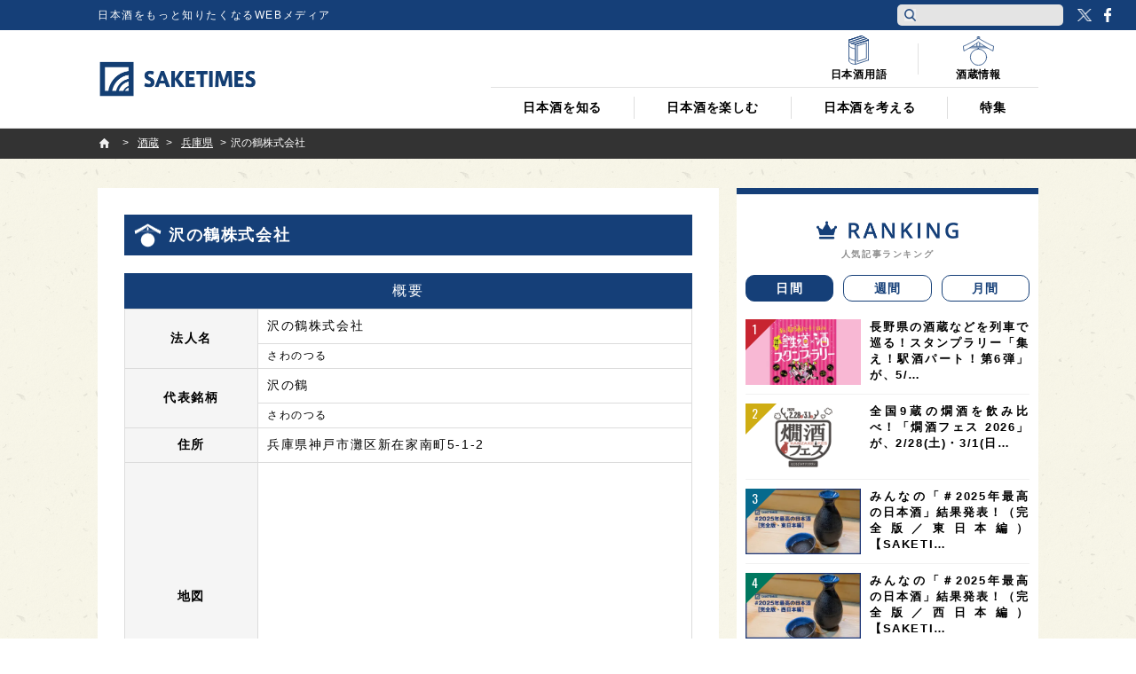

--- FILE ---
content_type: text/html; charset=UTF-8
request_url: https://jp.sake-times.com/sakagura/hyogo/sawanotsuru
body_size: 20537
content:
<!DOCTYPE html><html dir="ltr" lang="ja" prefix="og: https://ogp.me/ns#" id="html" class="no-js"><head>  <script async data-type="lazy" data-src="[data-uri]"></script> <meta charset="UTF-8"><meta name="viewport" content="width=device-width"><link media="all" href="https://jp.sake-times.com/wp-content/cache/autoptimize/css/autoptimize_c12c5e0e5601729b5fdbffe44cb1f2a3.css" rel="stylesheet"><title> 沢の鶴株式会社 | SAKETIMES | SAKETIMES</title><meta property="fb:admins" content="100002054058506"><meta property="fb:app_id" content="821570394538173"><link rel="profile" href="http://gmpg.org/xfn/11"><link rel="pingback" href="https://jp.sake-times.com/xmlrpc.php"> <!--[if lt IE 9]> <script src="https://jp.sake-times.com/wp-content/themes/saketimes2017/js/html5.js"></script> <![endif]--><meta name="robots" content="max-image-preview:large" /><meta name="google-site-verification" content="6XemOZMloEXdONr3JZGnWroMGANsI5KYwa_s07PG5jM" /><link rel="canonical" href="https://jp.sake-times.com/sakagura/hyogo/sawanotsuru" /><meta name="generator" content="All in One SEO (AIOSEO) 4.8.9" /><meta property="og:locale" content="ja_JP" /><meta property="og:site_name" content="SAKETIMES | 日本酒をもっと知りたくなるWEBメディア" /><meta property="og:type" content="article" /><meta property="og:title" content="沢の鶴株式会社 | SAKETIMES" /><meta property="og:url" content="https://jp.sake-times.com/sakagura/hyogo/sawanotsuru" /><meta property="og:image" content="https://jp.sake-times.com/wp-content/uploads/2017/10/saketimes_share.png" /><meta property="og:image:secure_url" content="https://jp.sake-times.com/wp-content/uploads/2017/10/saketimes_share.png" /><meta property="og:image:width" content="900" /><meta property="og:image:height" content="600" /><meta property="article:published_time" content="2017-12-06T03:07:18+09:00" /><meta property="article:modified_time" content="2017-12-06T03:07:18+09:00" /><meta property="article:publisher" content="https://www.facebook.com/saketimes" /><meta name="twitter:card" content="summary_large_image" /><meta name="twitter:site" content="@SAKETIMES" /><meta name="twitter:title" content="沢の鶴株式会社 | SAKETIMES" /><meta name="twitter:image" content="https://jp.sake-times.com/wp-content/uploads/2017/10/saketimes_share.png" /> <script type="application/ld+json" class="aioseo-schema">{"@context":"https:\/\/schema.org","@graph":[{"@type":"BreadcrumbList","@id":"https:\/\/jp.sake-times.com\/sakagura\/hyogo\/sawanotsuru#breadcrumblist","itemListElement":[{"@type":"ListItem","@id":"https:\/\/jp.sake-times.com#listItem","position":1,"name":"Home","item":"https:\/\/jp.sake-times.com","nextItem":{"@type":"ListItem","@id":"https:\/\/jp.sake-times.com\/sakagura#listItem","name":"\u9152\u8535"}},{"@type":"ListItem","@id":"https:\/\/jp.sake-times.com\/sakagura#listItem","position":2,"name":"\u9152\u8535","item":"https:\/\/jp.sake-times.com\/sakagura","nextItem":{"@type":"ListItem","@id":"https:\/\/jp.sake-times.com\/sakagura\/.\/hyogo#listItem","name":"\u5175\u5eab\u770c"},"previousItem":{"@type":"ListItem","@id":"https:\/\/jp.sake-times.com#listItem","name":"Home"}},{"@type":"ListItem","@id":"https:\/\/jp.sake-times.com\/sakagura\/.\/hyogo#listItem","position":3,"name":"\u5175\u5eab\u770c","item":"https:\/\/jp.sake-times.com\/sakagura\/.\/hyogo","nextItem":{"@type":"ListItem","@id":"https:\/\/jp.sake-times.com\/sakagura\/hyogo\/sawanotsuru#listItem","name":"\u6ca2\u306e\u9db4\u682a\u5f0f\u4f1a\u793e"},"previousItem":{"@type":"ListItem","@id":"https:\/\/jp.sake-times.com\/sakagura#listItem","name":"\u9152\u8535"}},{"@type":"ListItem","@id":"https:\/\/jp.sake-times.com\/sakagura\/hyogo\/sawanotsuru#listItem","position":4,"name":"\u6ca2\u306e\u9db4\u682a\u5f0f\u4f1a\u793e","previousItem":{"@type":"ListItem","@id":"https:\/\/jp.sake-times.com\/sakagura\/.\/hyogo#listItem","name":"\u5175\u5eab\u770c"}}]},{"@type":"Organization","@id":"https:\/\/jp.sake-times.com\/#organization","name":"SAKETIMES","description":"\u65e5\u672c\u9152\u3092\u3082\u3063\u3068\u77e5\u308a\u305f\u304f\u306a\u308bWEB\u30e1\u30c7\u30a3\u30a2","url":"https:\/\/jp.sake-times.com\/","telephone":"+81364553496","logo":{"@type":"ImageObject","url":"https:\/\/jp.sake-times.com\/wp-content\/uploads\/2014\/05\/SAKETIMES_logo-square.png","@id":"https:\/\/jp.sake-times.com\/sakagura\/hyogo\/sawanotsuru\/#organizationLogo","width":432,"height":432},"image":{"@id":"https:\/\/jp.sake-times.com\/sakagura\/hyogo\/sawanotsuru\/#organizationLogo"},"sameAs":["https:\/\/twitter.com\/SAKETIMES"]},{"@type":"WebPage","@id":"https:\/\/jp.sake-times.com\/sakagura\/hyogo\/sawanotsuru#webpage","url":"https:\/\/jp.sake-times.com\/sakagura\/hyogo\/sawanotsuru","name":"\u6ca2\u306e\u9db4\u682a\u5f0f\u4f1a\u793e | SAKETIMES","inLanguage":"ja","isPartOf":{"@id":"https:\/\/jp.sake-times.com\/#website"},"breadcrumb":{"@id":"https:\/\/jp.sake-times.com\/sakagura\/hyogo\/sawanotsuru#breadcrumblist"},"datePublished":"2017-12-06T12:07:18+09:00","dateModified":"2017-12-06T12:07:18+09:00"},{"@type":"WebSite","@id":"https:\/\/jp.sake-times.com\/#website","url":"https:\/\/jp.sake-times.com\/","name":"SAKETIMES","description":"\u65e5\u672c\u9152\u3092\u3082\u3063\u3068\u77e5\u308a\u305f\u304f\u306a\u308bWEB\u30e1\u30c7\u30a3\u30a2","inLanguage":"ja","publisher":{"@id":"https:\/\/jp.sake-times.com\/#organization"}}]}</script> <link rel='dns-prefetch' href='//www.googletagmanager.com' /><link rel='dns-prefetch' href='//stats.wp.com' /><link rel='dns-prefetch' href='//v0.wordpress.com' /><link rel='preconnect' href='//c0.wp.com' /><link rel="alternate" title="oEmbed (JSON)" type="application/json+oembed" href="https://jp.sake-times.com/wp-json/oembed/1.0/embed?url=https%3A%2F%2Fjp.sake-times.com%2Fsakagura%2Fhyogo%2Fsawanotsuru" /><link rel="alternate" title="oEmbed (XML)" type="text/xml+oembed" href="https://jp.sake-times.com/wp-json/oembed/1.0/embed?url=https%3A%2F%2Fjp.sake-times.com%2Fsakagura%2Fhyogo%2Fsawanotsuru&#038;format=xml" /><style id='wp-img-auto-sizes-contain-inline-css' type='text/css'>img:is([sizes=auto i],[sizes^="auto," i]){contain-intrinsic-size:3000px 1500px}
/*# sourceURL=wp-img-auto-sizes-contain-inline-css */</style><style id='wp-emoji-styles-inline-css' type='text/css'>img.wp-smiley, img.emoji {
		display: inline !important;
		border: none !important;
		box-shadow: none !important;
		height: 1em !important;
		width: 1em !important;
		margin: 0 0.07em !important;
		vertical-align: -0.1em !important;
		background: none !important;
		padding: 0 !important;
	}
/*# sourceURL=wp-emoji-styles-inline-css */</style><style id='wp-block-library-inline-css' type='text/css'>:root{--wp-block-synced-color:#7a00df;--wp-block-synced-color--rgb:122,0,223;--wp-bound-block-color:var(--wp-block-synced-color);--wp-editor-canvas-background:#ddd;--wp-admin-theme-color:#007cba;--wp-admin-theme-color--rgb:0,124,186;--wp-admin-theme-color-darker-10:#006ba1;--wp-admin-theme-color-darker-10--rgb:0,107,160.5;--wp-admin-theme-color-darker-20:#005a87;--wp-admin-theme-color-darker-20--rgb:0,90,135;--wp-admin-border-width-focus:2px}@media (min-resolution:192dpi){:root{--wp-admin-border-width-focus:1.5px}}.wp-element-button{cursor:pointer}:root .has-very-light-gray-background-color{background-color:#eee}:root .has-very-dark-gray-background-color{background-color:#313131}:root .has-very-light-gray-color{color:#eee}:root .has-very-dark-gray-color{color:#313131}:root .has-vivid-green-cyan-to-vivid-cyan-blue-gradient-background{background:linear-gradient(135deg,#00d084,#0693e3)}:root .has-purple-crush-gradient-background{background:linear-gradient(135deg,#34e2e4,#4721fb 50%,#ab1dfe)}:root .has-hazy-dawn-gradient-background{background:linear-gradient(135deg,#faaca8,#dad0ec)}:root .has-subdued-olive-gradient-background{background:linear-gradient(135deg,#fafae1,#67a671)}:root .has-atomic-cream-gradient-background{background:linear-gradient(135deg,#fdd79a,#004a59)}:root .has-nightshade-gradient-background{background:linear-gradient(135deg,#330968,#31cdcf)}:root .has-midnight-gradient-background{background:linear-gradient(135deg,#020381,#2874fc)}:root{--wp--preset--font-size--normal:16px;--wp--preset--font-size--huge:42px}.has-regular-font-size{font-size:1em}.has-larger-font-size{font-size:2.625em}.has-normal-font-size{font-size:var(--wp--preset--font-size--normal)}.has-huge-font-size{font-size:var(--wp--preset--font-size--huge)}.has-text-align-center{text-align:center}.has-text-align-left{text-align:left}.has-text-align-right{text-align:right}.has-fit-text{white-space:nowrap!important}#end-resizable-editor-section{display:none}.aligncenter{clear:both}.items-justified-left{justify-content:flex-start}.items-justified-center{justify-content:center}.items-justified-right{justify-content:flex-end}.items-justified-space-between{justify-content:space-between}.screen-reader-text{border:0;clip-path:inset(50%);height:1px;margin:-1px;overflow:hidden;padding:0;position:absolute;width:1px;word-wrap:normal!important}.screen-reader-text:focus{background-color:#ddd;clip-path:none;color:#444;display:block;font-size:1em;height:auto;left:5px;line-height:normal;padding:15px 23px 14px;text-decoration:none;top:5px;width:auto;z-index:100000}html :where(.has-border-color){border-style:solid}html :where([style*=border-top-color]){border-top-style:solid}html :where([style*=border-right-color]){border-right-style:solid}html :where([style*=border-bottom-color]){border-bottom-style:solid}html :where([style*=border-left-color]){border-left-style:solid}html :where([style*=border-width]){border-style:solid}html :where([style*=border-top-width]){border-top-style:solid}html :where([style*=border-right-width]){border-right-style:solid}html :where([style*=border-bottom-width]){border-bottom-style:solid}html :where([style*=border-left-width]){border-left-style:solid}html :where(img[class*=wp-image-]){height:auto;max-width:100%}:where(figure){margin:0 0 1em}html :where(.is-position-sticky){--wp-admin--admin-bar--position-offset:var(--wp-admin--admin-bar--height,0px)}@media screen and (max-width:600px){html :where(.is-position-sticky){--wp-admin--admin-bar--position-offset:0px}}

/*# sourceURL=wp-block-library-inline-css */</style><style id='global-styles-inline-css' type='text/css'>:root{--wp--preset--aspect-ratio--square: 1;--wp--preset--aspect-ratio--4-3: 4/3;--wp--preset--aspect-ratio--3-4: 3/4;--wp--preset--aspect-ratio--3-2: 3/2;--wp--preset--aspect-ratio--2-3: 2/3;--wp--preset--aspect-ratio--16-9: 16/9;--wp--preset--aspect-ratio--9-16: 9/16;--wp--preset--color--black: #000000;--wp--preset--color--cyan-bluish-gray: #abb8c3;--wp--preset--color--white: #ffffff;--wp--preset--color--pale-pink: #f78da7;--wp--preset--color--vivid-red: #cf2e2e;--wp--preset--color--luminous-vivid-orange: #ff6900;--wp--preset--color--luminous-vivid-amber: #fcb900;--wp--preset--color--light-green-cyan: #7bdcb5;--wp--preset--color--vivid-green-cyan: #00d084;--wp--preset--color--pale-cyan-blue: #8ed1fc;--wp--preset--color--vivid-cyan-blue: #0693e3;--wp--preset--color--vivid-purple: #9b51e0;--wp--preset--gradient--vivid-cyan-blue-to-vivid-purple: linear-gradient(135deg,rgb(6,147,227) 0%,rgb(155,81,224) 100%);--wp--preset--gradient--light-green-cyan-to-vivid-green-cyan: linear-gradient(135deg,rgb(122,220,180) 0%,rgb(0,208,130) 100%);--wp--preset--gradient--luminous-vivid-amber-to-luminous-vivid-orange: linear-gradient(135deg,rgb(252,185,0) 0%,rgb(255,105,0) 100%);--wp--preset--gradient--luminous-vivid-orange-to-vivid-red: linear-gradient(135deg,rgb(255,105,0) 0%,rgb(207,46,46) 100%);--wp--preset--gradient--very-light-gray-to-cyan-bluish-gray: linear-gradient(135deg,rgb(238,238,238) 0%,rgb(169,184,195) 100%);--wp--preset--gradient--cool-to-warm-spectrum: linear-gradient(135deg,rgb(74,234,220) 0%,rgb(151,120,209) 20%,rgb(207,42,186) 40%,rgb(238,44,130) 60%,rgb(251,105,98) 80%,rgb(254,248,76) 100%);--wp--preset--gradient--blush-light-purple: linear-gradient(135deg,rgb(255,206,236) 0%,rgb(152,150,240) 100%);--wp--preset--gradient--blush-bordeaux: linear-gradient(135deg,rgb(254,205,165) 0%,rgb(254,45,45) 50%,rgb(107,0,62) 100%);--wp--preset--gradient--luminous-dusk: linear-gradient(135deg,rgb(255,203,112) 0%,rgb(199,81,192) 50%,rgb(65,88,208) 100%);--wp--preset--gradient--pale-ocean: linear-gradient(135deg,rgb(255,245,203) 0%,rgb(182,227,212) 50%,rgb(51,167,181) 100%);--wp--preset--gradient--electric-grass: linear-gradient(135deg,rgb(202,248,128) 0%,rgb(113,206,126) 100%);--wp--preset--gradient--midnight: linear-gradient(135deg,rgb(2,3,129) 0%,rgb(40,116,252) 100%);--wp--preset--font-size--small: 13px;--wp--preset--font-size--medium: 20px;--wp--preset--font-size--large: 36px;--wp--preset--font-size--x-large: 42px;--wp--preset--spacing--20: 0.44rem;--wp--preset--spacing--30: 0.67rem;--wp--preset--spacing--40: 1rem;--wp--preset--spacing--50: 1.5rem;--wp--preset--spacing--60: 2.25rem;--wp--preset--spacing--70: 3.38rem;--wp--preset--spacing--80: 5.06rem;--wp--preset--shadow--natural: 6px 6px 9px rgba(0, 0, 0, 0.2);--wp--preset--shadow--deep: 12px 12px 50px rgba(0, 0, 0, 0.4);--wp--preset--shadow--sharp: 6px 6px 0px rgba(0, 0, 0, 0.2);--wp--preset--shadow--outlined: 6px 6px 0px -3px rgb(255, 255, 255), 6px 6px rgb(0, 0, 0);--wp--preset--shadow--crisp: 6px 6px 0px rgb(0, 0, 0);}:where(.is-layout-flex){gap: 0.5em;}:where(.is-layout-grid){gap: 0.5em;}body .is-layout-flex{display: flex;}.is-layout-flex{flex-wrap: wrap;align-items: center;}.is-layout-flex > :is(*, div){margin: 0;}body .is-layout-grid{display: grid;}.is-layout-grid > :is(*, div){margin: 0;}:where(.wp-block-columns.is-layout-flex){gap: 2em;}:where(.wp-block-columns.is-layout-grid){gap: 2em;}:where(.wp-block-post-template.is-layout-flex){gap: 1.25em;}:where(.wp-block-post-template.is-layout-grid){gap: 1.25em;}.has-black-color{color: var(--wp--preset--color--black) !important;}.has-cyan-bluish-gray-color{color: var(--wp--preset--color--cyan-bluish-gray) !important;}.has-white-color{color: var(--wp--preset--color--white) !important;}.has-pale-pink-color{color: var(--wp--preset--color--pale-pink) !important;}.has-vivid-red-color{color: var(--wp--preset--color--vivid-red) !important;}.has-luminous-vivid-orange-color{color: var(--wp--preset--color--luminous-vivid-orange) !important;}.has-luminous-vivid-amber-color{color: var(--wp--preset--color--luminous-vivid-amber) !important;}.has-light-green-cyan-color{color: var(--wp--preset--color--light-green-cyan) !important;}.has-vivid-green-cyan-color{color: var(--wp--preset--color--vivid-green-cyan) !important;}.has-pale-cyan-blue-color{color: var(--wp--preset--color--pale-cyan-blue) !important;}.has-vivid-cyan-blue-color{color: var(--wp--preset--color--vivid-cyan-blue) !important;}.has-vivid-purple-color{color: var(--wp--preset--color--vivid-purple) !important;}.has-black-background-color{background-color: var(--wp--preset--color--black) !important;}.has-cyan-bluish-gray-background-color{background-color: var(--wp--preset--color--cyan-bluish-gray) !important;}.has-white-background-color{background-color: var(--wp--preset--color--white) !important;}.has-pale-pink-background-color{background-color: var(--wp--preset--color--pale-pink) !important;}.has-vivid-red-background-color{background-color: var(--wp--preset--color--vivid-red) !important;}.has-luminous-vivid-orange-background-color{background-color: var(--wp--preset--color--luminous-vivid-orange) !important;}.has-luminous-vivid-amber-background-color{background-color: var(--wp--preset--color--luminous-vivid-amber) !important;}.has-light-green-cyan-background-color{background-color: var(--wp--preset--color--light-green-cyan) !important;}.has-vivid-green-cyan-background-color{background-color: var(--wp--preset--color--vivid-green-cyan) !important;}.has-pale-cyan-blue-background-color{background-color: var(--wp--preset--color--pale-cyan-blue) !important;}.has-vivid-cyan-blue-background-color{background-color: var(--wp--preset--color--vivid-cyan-blue) !important;}.has-vivid-purple-background-color{background-color: var(--wp--preset--color--vivid-purple) !important;}.has-black-border-color{border-color: var(--wp--preset--color--black) !important;}.has-cyan-bluish-gray-border-color{border-color: var(--wp--preset--color--cyan-bluish-gray) !important;}.has-white-border-color{border-color: var(--wp--preset--color--white) !important;}.has-pale-pink-border-color{border-color: var(--wp--preset--color--pale-pink) !important;}.has-vivid-red-border-color{border-color: var(--wp--preset--color--vivid-red) !important;}.has-luminous-vivid-orange-border-color{border-color: var(--wp--preset--color--luminous-vivid-orange) !important;}.has-luminous-vivid-amber-border-color{border-color: var(--wp--preset--color--luminous-vivid-amber) !important;}.has-light-green-cyan-border-color{border-color: var(--wp--preset--color--light-green-cyan) !important;}.has-vivid-green-cyan-border-color{border-color: var(--wp--preset--color--vivid-green-cyan) !important;}.has-pale-cyan-blue-border-color{border-color: var(--wp--preset--color--pale-cyan-blue) !important;}.has-vivid-cyan-blue-border-color{border-color: var(--wp--preset--color--vivid-cyan-blue) !important;}.has-vivid-purple-border-color{border-color: var(--wp--preset--color--vivid-purple) !important;}.has-vivid-cyan-blue-to-vivid-purple-gradient-background{background: var(--wp--preset--gradient--vivid-cyan-blue-to-vivid-purple) !important;}.has-light-green-cyan-to-vivid-green-cyan-gradient-background{background: var(--wp--preset--gradient--light-green-cyan-to-vivid-green-cyan) !important;}.has-luminous-vivid-amber-to-luminous-vivid-orange-gradient-background{background: var(--wp--preset--gradient--luminous-vivid-amber-to-luminous-vivid-orange) !important;}.has-luminous-vivid-orange-to-vivid-red-gradient-background{background: var(--wp--preset--gradient--luminous-vivid-orange-to-vivid-red) !important;}.has-very-light-gray-to-cyan-bluish-gray-gradient-background{background: var(--wp--preset--gradient--very-light-gray-to-cyan-bluish-gray) !important;}.has-cool-to-warm-spectrum-gradient-background{background: var(--wp--preset--gradient--cool-to-warm-spectrum) !important;}.has-blush-light-purple-gradient-background{background: var(--wp--preset--gradient--blush-light-purple) !important;}.has-blush-bordeaux-gradient-background{background: var(--wp--preset--gradient--blush-bordeaux) !important;}.has-luminous-dusk-gradient-background{background: var(--wp--preset--gradient--luminous-dusk) !important;}.has-pale-ocean-gradient-background{background: var(--wp--preset--gradient--pale-ocean) !important;}.has-electric-grass-gradient-background{background: var(--wp--preset--gradient--electric-grass) !important;}.has-midnight-gradient-background{background: var(--wp--preset--gradient--midnight) !important;}.has-small-font-size{font-size: var(--wp--preset--font-size--small) !important;}.has-medium-font-size{font-size: var(--wp--preset--font-size--medium) !important;}.has-large-font-size{font-size: var(--wp--preset--font-size--large) !important;}.has-x-large-font-size{font-size: var(--wp--preset--font-size--x-large) !important;}
/*# sourceURL=global-styles-inline-css */</style><style id='classic-theme-styles-inline-css' type='text/css'>/*! This file is auto-generated */
.wp-block-button__link{color:#fff;background-color:#32373c;border-radius:9999px;box-shadow:none;text-decoration:none;padding:calc(.667em + 2px) calc(1.333em + 2px);font-size:1.125em}.wp-block-file__button{background:#32373c;color:#fff;text-decoration:none}
/*# sourceURL=/wp-includes/css/classic-themes.min.css */</style><style id='wp-polls-inline-css' type='text/css'>.wp-polls .pollbar {
	margin: 1px;
	font-size: 6px;
	line-height: 8px;
	height: 8px;
	background: #113d73;
	border: 1px solid #ffffff;
}

/*# sourceURL=wp-polls-inline-css */</style> <script type="text/javascript" src="https://jp.sake-times.com/wp-includes/js/jquery/jquery.min.js?ver=3.7.1" id="jquery-core-js"></script> <script type="text/javascript" src="https://jp.sake-times.com/wp-includes/js/jquery/jquery-migrate.min.js?ver=3.4.1" id="jquery-migrate-js"></script> 
 <script type="text/javascript" src="https://www.googletagmanager.com/gtag/js?id=G-CF5M0HX54H" id="google_gtagjs-js" async></script> <script type="text/javascript" id="google_gtagjs-js-after">window.dataLayer = window.dataLayer || [];function gtag(){dataLayer.push(arguments);}
gtag("set","linker",{"domains":["jp.sake-times.com"]});
gtag("js", new Date());
gtag("set", "developer_id.dZTNiMT", true);
gtag("config", "G-CF5M0HX54H");
//# sourceURL=google_gtagjs-js-after</script> <link rel="https://api.w.org/" href="https://jp.sake-times.com/wp-json/" /><link rel="EditURI" type="application/rsd+xml" title="RSD" href="https://jp.sake-times.com/xmlrpc.php?rsd" /><meta name="generator" content="WordPress 6.9" /><meta property="fb:pages" content="1489328701279815" /><meta name="generator" content="Site Kit by Google 1.165.0" /><style>.post-thumbnail img[src$='.svg'] { width: 100%; height: auto; }</style><style>img#wpstats{display:none}</style><link rel="shortcut icon" href="https://jp.sake-times.com/wp-content/themes/saketimes2017/image/common/favicon.ico"><link href="https://fonts.googleapis.com/css?family=Oswald" rel="stylesheet"><meta name="google-site-verification" content="rFzyIsW5RnWGogAhsrfpy2Og0GtiQ9Gwp94J2o4FQB8"/></head><body class="wp-singular sakagura-template-default single single-sakagura postid-52214 wp-theme-saketimes2017"> <noscript> <iframe src="https://www.googletagmanager.com/ns.html?id=GTM-MQQ5BTB" height="0" width="0" style="display:none;visibility:hidden"></iframe> </noscript><figure class="op-tracker"> <iframe style="display:none;visibility:hidden"> <script data-type="lazy" data-src="[data-uri]"></script> </iframe></figure><figure class="op-tracker"> <iframe style="display:none;visibility:hidden"> <script>(function (i, s, o, g, r, a, m) {
        i['GoogleAnalyticsObject'] = r
        i[r] = i[r] || function () {
          (i[r].q = i[r].q || []).push(arguments)
        }, i[r].l = 1 * new Date()
        a = s.createElement(o),
          m = s.getElementsByTagName(o)[0]
        a.async = 1
        a.src = g
        m.parentNode.insertBefore(a, m)
      })(window, document, 'script', 'https://www.google-analytics.com/analytics.js', 'ga')

      ga('create', 'UA-152048377-1', 'auto')
      ga('require', 'displayfeatures')
      ga('set', 'campaignSource', 'Facebook')
      ga('set', 'campaignMedium', 'Social Instant Article')
      ga('set', 'title', ia_document.title)
      ga('send', 'pageview')</script> </iframe></figure> <script type="text/javascript" async data-type="lazy" data-src="https://platform.twitter.com/widgets.js"></script> <script>(function (i, s, o, g, r, a, m) {
    i['GoogleAnalyticsObject'] = r
    i[r] = i[r] || function () {
      (i[r].q = i[r].q || []).push(arguments)
    }, i[r].l = 1 * new Date()
    a = s.createElement(o),
      m = s.getElementsByTagName(o)[0]
    a.async = 1
    a.src = g
    m.parentNode.insertBefore(a, m)
  })(window, document, 'script', '//www.google-analytics.com/analytics.js', 'ga')
  ga('create', 'UA-49751267-3', 'sake-times.com')
  ga('require', 'displayfeatures')
  ga('send', 'pageview')</script> <div id="fb-root"></div> <script>(function (d, s, id) {
    var js, fjs = d.getElementsByTagName(s)[0]
    if (d.getElementById(id)) return
    js = d.createElement(s)
    js.id = id
    js.src = '//connect.facebook.net/ja_JP/sdk.js#xfbml=1&version=v2.10&appId=1153758004718315'
    fjs.parentNode.insertBefore(js, fjs)
  }(document, 'script', 'facebook-jssdk'))</script> <script type="text/javascript">function toggleMenu () {
      if (jQuery('#site-header').hasClass('menu-on')) {
        jQuery('#site-header').removeClass('menu-on')
        jQuery('#menu-btn').removeClass('menu-on')
      } else {
        jQuery('#site-header').addClass('menu-on')
        jQuery('#menu-btn').addClass('menu-on')
      }
    }

    function toggleSubMenu (num) {
      if (jQuery('#sub-menu_' + num).hasClass('on')) {
        jQuery('#sub-menu_' + num).removeClass('on')
      } else {
        jQuery('#sub-menu_' + num).addClass('on')
      }
    }

    function toggleSubMenuCheck (num, obj) {
      if (jQuery('#pc-display-check').css('display') == 'none') {
        toggleSubMenu(num)
      } else {
        location.href = jQuery(obj).attr('href')
      }
    }

    function toggleSearch (type) {
      if (jQuery('#header-search-' + type).hasClass('on')) {
        jQuery('#header-search-' + type).removeClass('on')
      } else {
        jQuery('#header-search-' + type).addClass('on')
      }
    }

    jQuery(document).ready(function ($) {
      $('a[href^=#]').click(function () {
        var speed = 600
        var href = $(this).attr('href')
        var target = $(href == '#' || href == '' ? 'html' : href)
        var position = target.offset().top
        $('body,html').animate({ scrollTop: position }, speed, 'swing')
        return false
      })

      $(window).scroll(function () {

        if ($(this).scrollTop() > 100) {
          $('#site-header').addClass('floating')
        } else {
          $('#site-header').removeClass('floating')
        }

      })
    }, false);
        function pcHeaderSearchClick(e){

      const button = e.currentTarget; // クリックされた(イベントの起きた)要素
      const form = button.form || button.closest('form'); // form を取得
      if (!form) return true;
      const input = form.querySelector('#header-search-pc');
      if (!input) return true;
      const value = input.value.trim();

      if (value === '') { // 1文字も入っていないとき 
        e.preventDefault(); // フォーム送信を止める
        if (typeof toggleSearch === 'function') { // 必要なら検索エリアを開く
          toggleSearch('pc');
        }
        input.focus(); // 入力欄にフォーカス
        const len = input.value.length; // カーソルを末尾に
        try {
          input.setSelectionRange(len, len);
        } catch (err) {
          // 古いブラウザなどは無視
        }
        return false; // false を返して onclick のデフォルト動作を完全に止める
      }

      return true; // 1文字以上入っていれば何もしない → 通常の submit （ここで toggleSearch を呼ばないのは、検索実行時に閉じたり開いたりしてしまうのを避けるため）
    }</script> <header id="site-header" class="site-header"><div id="pc-display-check" class="top-bar"><div class="inner"><h2 class="text">日本酒をもっと知りたくなるWEBメディア</h2></div><div class="head-btns"><div class="pc-search"><form name="pc-search" action="/?" method="GET" class="box"> <button type="submit" class="icon" onclick="return pcHeaderSearchClick(event);"> <img src="https://jp.sake-times.com/wp-content/themes/saketimes2017/image/common/icon-search.png" alt="検索"> </button> <input id="header-search-pc" type="text" name="s" value="" class="input"></form></div><ul class="pc-sns"><li class="tw"><a href="https://twitter.com/saketimes" target="_blank" rel="noopener">Twitter</a></li><li class="fb"><a href="https://www.facebook.com/saketimes/" target="_blank" rel="noopener">Facebook</a></li></ul></div></div><div class="header-main"><div class="inner clearfix"><div class="logo-block"><div class="sp-search"><form id="header-search-sp" name="pc-search_sp" action="/?" method="GET" class="box"> <span class="icon" onclick="javascript: toggleSearch('sp');"><noscript><img src="https://jp.sake-times.com/wp-content/themes/saketimes2017/image/common/icon-search.png"></noscript><img class="lazyload" src='data:image/svg+xml,%3Csvg%20xmlns=%22http://www.w3.org/2000/svg%22%20viewBox=%220%200%20210%20140%22%3E%3C/svg%3E' data-src="https://jp.sake-times.com/wp-content/themes/saketimes2017/image/common/icon-search.png"></span> <input type="text" name="s" value="" class="input"></form></div><div class="logo"><a href="/"><noscript><img src="https://jp.sake-times.com/wp-content/themes/saketimes2017/image/common/logo_fix.png" alt="SAKETIMES"></noscript><img class="lazyload" src='data:image/svg+xml,%3Csvg%20xmlns=%22http://www.w3.org/2000/svg%22%20viewBox=%220%200%20210%20140%22%3E%3C/svg%3E' data-src="https://jp.sake-times.com/wp-content/themes/saketimes2017/image/common/logo_fix.png" alt="SAKETIMES"></a></div><div id="menu-btn" class="menu-btn" onclick="javascript: toggleMenu();"><div class="border"> <span class="top"></span> <span class="middle"></span> <span class="bottom"></span></div></div></div><nav class="navi-block"><ul class="global-navi"><li id="sub-menu_1"><p><a href="https://jp.sake-times.com/knowledge" onclick="javascript: toggleSubMenuCheck(1, this); return false;">日本酒を知る</a><span id="submenu-icon_1" class="sp-toggle" onclick="javascript: toggleSubMenu(1);"></span></p><div class="sub-list"><ul class="clearfix"><li><a href="https://jp.sake-times.com/knowledge/description">銘柄紹介</a></li><li><a href="https://jp.sake-times.com/knowledge/sakagura">酒蔵案内</a></li><li><a href="https://jp.sake-times.com/knowledge/word">日本酒用語</a></li><li><a href="https://jp.sake-times.com/knowledge/culture">歴史/文化</a></li><li><a href="https://jp.sake-times.com/knowledge/international">海外情報</a></li><li><a href="https://jp.sake-times.com/knowledge/review">日本酒レビュー</a></li><li><a href="https://jp.sake-times.com/knowledge/storage">保管方法</a></li><li class="display-sp all"><a href="https://jp.sake-times.com/knowledge">すべて見る</a></li></ul></div></li><li id="sub-menu_2"><p><a href="https://jp.sake-times.com/enjoy" onclick="javascript: toggleSubMenuCheck(2, this); return false;">日本酒を楽しむ</a><span id="submenu-icon_2" class="sp-toggle" onclick="javascript: toggleSubMenu(2);"></span></p><div class="sub-list"><ul class="clearfix"><li><a href="https://jp.sake-times.com/enjoy/report">体験レポート</a></li><li><a href="https://jp.sake-times.com/enjoy/shop">飲食店情報</a></li><li><a href="https://jp.sake-times.com/enjoy/recipe">日本酒レシピ</a></li><li><a href="https://jp.sake-times.com/enjoy/event">イベント情報</a></li><li><a href="https://jp.sake-times.com/enjoy/sakaya">酒屋情報</a></li><li><a href="https://jp.sake-times.com/enjoy/syuki">酒器</a></li><li><a href="https://jp.sake-times.com/enjoy/food">日本酒おつまみ</a></li><li><a href="https://jp.sake-times.com/enjoy/traditional-events">日本酒と行事</a></li><li class="display-sp all"><a href="https://jp.sake-times.com/enjoy">すべて見る</a></li></ul></div></li><li id="sub-menu_3"><p><a href="https://jp.sake-times.com/think" onclick="javascript: toggleSubMenuCheck(3, this); return false;">日本酒を考える</a><span id="submenu-icon_3" class="sp-toggle" onclick="javascript: toggleSubMenu(3);"></span></p><div class="sub-list"><ul class="clearfix"><li><a href="https://jp.sake-times.com/think/study">日本酒考察</a></li><li><a href="https://jp.sake-times.com/think/accomplishment">日本酒の嗜み</a></li><li><a href="https://jp.sake-times.com/think/health">日本酒と健康</a></li><li><a href="https://jp.sake-times.com/think/manners">日本酒マナー</a></li><li class="display-sp all"><a href="https://jp.sake-times.com/think">すべて見る</a></li></ul></div></li><li id="sub-menu_4"><p><a href="https://jp.sake-times.com/special" onclick="javascript: toggleSubMenuCheck(4, this); return false;">特集</a><span id="submenu-icon_4" class="sp-toggle" onclick="javascript: toggleSubMenu(4);"></span></p><div class="sub-list"><ul class="clearfix"><li><a href="https://jp.sake-times.com/special/press">リリース情報</a></li><li><a href="https://jp.sake-times.com/special/recommend">おすすめ</a></li><li><a href="https://jp.sake-times.com/special/pr">PR</a></li><li><a href="https://jp.sake-times.com/special/news">お知らせ</a></li><li><a href="https://jp.sake-times.com/special/interview">インタビュー／対談</a></li><li><a href="https://jp.sake-times.com/special/online_nihonshuichi">オンライン日本酒市</a></li><li><a href="https://jp.sake-times.com/special/comic">漫画</a></li><li><a href="https://jp.sake-times.com/special/chief-editor-report">編集長レポート</a></li><li class="display-sp all"><a href="https://jp.sake-times.com/special">すべて見る</a></li></ul></div></li></ul><ul class="top-menu clearfix"><li><a href="/dictionary/"> <svg xmlns="http://www.w3.org/2000/svg" viewbox="0 0 59.22 84.12"> <defs><style>.cls-1 {fill: #fff;stroke: #153f78;stroke-linecap: round;stroke-linejoin: round;stroke-width: 2px;}</style></defs><title>辞書</title> <polygon class="cls-1" points="39.4 58.76 1 71.21 1 13.44 39.4 1 39.4 58.76"/> <polygon class="cls-1" points="58.22 70.67 19.82 83.12 19.82 25.35 58.22 12.91 58.22 70.67"/> <polygon class="cls-1" points="25.83 29.72 52.21 21.18 52.21 66.3 25.83 74.85 25.83 29.72"/> <path class="cls-1" d="M368.86,383c0,11,18.82,11.91,18.82,11.91v57.76s-18.82-.91-18.82-11.91Z" transform="translate(-367.86 -369.56)"/> <path class="cls-1" d="M368.86,395.67c0,11,18.82,11.91,18.82,11.91v33.88s-18.82-.91-18.82-11.91Z" transform="translate(-367.86 -369.56)"/> <path class="cls-1" d="M387.68,394.92S368.86,394,368.86,383l38.4-12.44,18.82,11.91Z" transform="translate(-367.86 -369.56)"/> <line class="cls-1" x1="1" y1="13.44" x2="39.4" y2="1"/> <line class="cls-1" x1="7.27" y1="17.41" x2="45.67" y2="4.97"/> <line class="cls-1" x1="13.55" y1="21.38" x2="51.95" y2="8.94"/> <line class="cls-1" x1="19.82" y1="25.35" x2="58.22" y2="12.91"/> <line class="cls-1" x1="1" y1="13.44" x2="39.4" y2="1"/> <line class="cls-1" x1="2.88" y1="18.8" x2="45.67" y2="4.97"/> <line class="cls-1" x1="8.66" y1="22.85" x2="51.95" y2="8.94"/> <line class="cls-1" x1="19.82" y1="25.35" x2="58.22" y2="12.91"/> </svg> <span>日本酒用語</span></a></li><li><a href="/sakagura/"> <svg xmlns="http://www.w3.org/2000/svg" viewbox="0 0 91.68 86.49"> <defs><style>.cls-1 {fill: #fff;}
                      .cls-1, .cls-2 {stroke: #153f78;stroke-linecap: round;stroke-linejoin: round;stroke-width: 2px;}
                      .cls-2, .cls-3 {fill: #fff;}</style></defs><title>酒蔵</title> <rect class="cls-1" x="45.7" y="28.44" width="0.27" height="12.73"/> <rect class="cls-2" x="42.27" y="13.77" width="7.14" height="18.56"/> <path class="cls-1" d="M190,367.34a6.41,6.41,0,0,0-3.75.93l1.29,8.54h4.92l1.29-8.54A6.41,6.41,0,0,0,190,367.34Z" transform="translate(-144.15 -366.34)"/> <rect class="cls-2" x="17.28" y="29.64" width="57.12" height="4.08"/> <circle class="cls-3" cx="45.84" cy="61.55" r="23.95"/> <circle class="cls-1" cx="45.84" cy="61.55" r="23.95"/> <path class="cls-2" d="M190,372.08s-37.41,22.12-44.84,23.2l1.8,14.11c6.95-2.92,37.7-21.06,43-26.91,5.34,5.85,36.1,24,43,26.91l1.8-14.11C227.4,394.2,190,372.08,190,372.08Z" transform="translate(-144.15 -366.34)"/> </svg> <span>酒蔵情報</span></a></li></ul><ul class="sp-sns"><li class="tw"><a href="https://twitter.com/saketimes" target="_blank" rel="noopener">Twitter</a></li><li class="fb"><a href="https://www.facebook.com/saketimes/" target="_blank" rel="noopener">Facebook</a></li></ul></nav></div></div></header><article><div class="breadcrumb-wrapper"><ol class="breadcrumbs" typeof="BreadcrumbList" vocab="https://schema.org/"><li class="home"><span property="itemListElement" typeof="ListItem"><a property="item" typeof="WebPage" title="SAKETIMESへ移動" href="https://jp.sake-times.com" class="home"><span property="name">SAKETIMES</span></a><meta property="position" content="1"></span></li><li class="archive post-sakagura-archive"><span property="itemListElement" typeof="ListItem"><a property="item" typeof="WebPage" title="酒蔵へ移動" href="https://jp.sake-times.com/sakagura" class="archive post-sakagura-archive"><span property="name">酒蔵</span></a><meta property="position" content="2"></span></li><li class="taxonomy sakagura_pref"><span property="itemListElement" typeof="ListItem"><a property="item" typeof="WebPage" title="Go to the 兵庫県 都道府県 archives." href="https://jp.sake-times.com/sakagura/./hyogo" class="taxonomy sakagura_pref"><span property="name">兵庫県</span></a><meta property="position" content="3"></span></li><li class="post post-sakagura current-item"><span property="itemListElement" typeof="ListItem"><span property="name">沢の鶴株式会社</span><meta property="position" content="4"></span></li></ol></div><div class="main-wrapper"><div class="layout-wrapper clearfix"><div class="layout-main"><div class="single-content sakagura-content"><h1>沢の鶴株式会社</h1><section><h2>概要</h2><table class="sakagura-table"><tr><th>法人名</th><td class="double"> <span class="main">沢の鶴株式会社</span> <span class="sub">さわのつる</span></td></tr><tr><th>代表銘柄</th><td class="double"> <span class="main">沢の鶴</span> <span class="sub">さわのつる</span></td></tr><tr><th>住所</th><td>兵庫県神戸市灘区新在家南町5-1-2</td></tr><tr><th>地図</th><td><div class="event_google_map"> <iframe width="100%" height="280" frameborder="0" style="border:0" src="https://www.google.com/maps/embed/v1/place?q=%E5%85%B5%E5%BA%AB%E7%9C%8C%E7%A5%9E%E6%88%B8%E5%B8%82%E7%81%98%E5%8C%BA%E6%96%B0%E5%9C%A8%E5%AE%B6%E5%8D%97%E7%94%BA5-1-2&key=AIzaSyDj5-k7mYg3b2Q3wOG8YpXwRqmkpO-bQ2Q"></iframe></div></td></tr><tr><th>創業（年）</th><td>1717</td></tr><tr><th>TEL</th><td>078-881-1234</td></tr><tr><th>FAX</th><td>078-861-0005</td></tr><tr><th>E-MAIL</th><td class="ellipsis"></td></tr><tr><th>ホームページ</th><td class="ellipsis"><a href="http://www.sawanotsuru.co.jp/" target="_blank">http://www.sawanotsuru.co.jp/</a></td></tr><tr><th>Facebook</th><td class="ellipsis"><a href="https://www.facebook.com/sawanotsuru/" target="_blank">https://www.facebook.com/sawanotsuru/</a></td></tr><tr><th>酒蔵見学可否</th><td>&nbsp;</td></tr></table><p class="sakagura-footer">掲載情報は編集時点のものとなります。<br>また、内容へのご意見・ご指摘は<a href="https://jp.sake-times.com/contact_sakagura" target="_blank"><span style="color: blue; font-weight: bold;">こちら</span></a>よりお寄せください。</p></section><ul class="sns-list"><li><div class="fb-like" data-href="https://jp.sake-times.com/sakagura/hyogo/sawanotsuru" data-layout="button" data-action="like" data-size="large" data-show-faces="false" data-share="false"></div></li><li class="fb"><a href="http://www.facebook.com/share.php?u=https://jp.sake-times.com/sakagura/hyogo/sawanotsuru" onclick="window.open(this.href, 'FBwindow', 'width=650, height=450, menubar=no, toolbar=no, scrollbars=yes'); return false;" class="clearfix"><noscript><img src="https://jp.sake-times.com/wp-content/themes/saketimes2017/image/common/social-icon_fb.png" /></noscript><img class="lazyload" src='data:image/svg+xml,%3Csvg%20xmlns=%22http://www.w3.org/2000/svg%22%20viewBox=%220%200%20210%20140%22%3E%3C/svg%3E' data-src="https://jp.sake-times.com/wp-content/themes/saketimes2017/image/common/social-icon_fb.png" />シェア</a></li><li class="tw"><a href="http://twitter.com/intent/tweet?url=https://jp.sake-times.com/sakagura/hyogo/sawanotsuru&text=沢の鶴株式会社｜@SAKETIMESから" target="_blank"><noscript><img src="https://jp.sake-times.com/wp-content/themes/saketimes2017/image/common/social-icon_tw.png"></noscript><img class="lazyload" src='data:image/svg+xml,%3Csvg%20xmlns=%22http://www.w3.org/2000/svg%22%20viewBox=%220%200%20210%20140%22%3E%3C/svg%3E' data-src="https://jp.sake-times.com/wp-content/themes/saketimes2017/image/common/social-icon_tw.png"></a></li><li class="ln"><a href="http://line.me/R/msg/text/?沢の鶴株式会社｜SAKETIMES／https://jp.sake-times.com/sakagura/hyogo/sawanotsuru" target="_blank"><noscript><img src="https://jp.sake-times.com/wp-content/themes/saketimes2017/image/common/social-icon_ln.png"></noscript><img class="lazyload" src='data:image/svg+xml,%3Csvg%20xmlns=%22http://www.w3.org/2000/svg%22%20viewBox=%220%200%20210%20140%22%3E%3C/svg%3E' data-src="https://jp.sake-times.com/wp-content/themes/saketimes2017/image/common/social-icon_ln.png"></a></li><li class="hb"><a href="http://b.hatena.ne.jp/entry/https://jp.sake-times.com/sakagura/hyogo/sawanotsuru" class="hatena-bookmark-button" data-hatena-bookmark-title="沢の鶴株式会社｜SAKETIMES" data-hatena-bookmark-layout="simple" title="このエントリーをはてなブックマークに追加" target="_blank"><noscript><img src="https://jp.sake-times.com/wp-content/themes/saketimes2017/image/common/social-icon_hb.png" /></noscript><img class="lazyload" src='data:image/svg+xml,%3Csvg%20xmlns=%22http://www.w3.org/2000/svg%22%20viewBox=%220%200%20210%20140%22%3E%3C/svg%3E' data-src="https://jp.sake-times.com/wp-content/themes/saketimes2017/image/common/social-icon_hb.png" /></a></li></ul><div class="return-list"> <a href="/sakagura/"><span>酒蔵情報一覧へ</span></a></div></div> <br><div> 「酒蔵情報」は、日本酒専門WEBメディア「SAKETIMES」が提供するオリジナルのサービスです。日本全国はもちろん、世界中に存在するSAKEの醸造所を1,500軒以上掲載し、「酒蔵の法人名」「代表銘柄」「住所」「創業年」「連絡先」「ホームページの有無」「酒蔵見学の可否」を網羅しています。<br> <br> 「SAKETIMES」は国内最大の日本酒専門WEBメディア。日本酒の"伝え手"として、酒蔵の紹介や杜氏・蔵元へのインタビュー、注目銘柄のレビュー、イベントのレポート、飲食店や酒屋の紹介、酒器やペアリングなどの楽しみ方、専門用語の解説など、日本酒の様々なストーリーを毎日配信しています。<br></div></div><div class="layout-side"><aside class="sidebar"><section class="side-ranking white-box"><h3 class="title"><noscript><img src="https://jp.sake-times.com/wp-content/themes/saketimes2017/image/common/side-title_ranking.png" alt="RANKING"></noscript><img class="lazyload" src='data:image/svg+xml,%3Csvg%20xmlns=%22http://www.w3.org/2000/svg%22%20viewBox=%220%200%20210%20140%22%3E%3C/svg%3E' data-src="https://jp.sake-times.com/wp-content/themes/saketimes2017/image/common/side-title_ranking.png" alt="RANKING"></h3><p class="sub-title">人気記事ランキング</p><ul class="tab"><li class="active" onclick="javascript: changeTerm('side-ranking-show', 'side-ranking_day', this);">日間</li><li onclick="javascript: changeTerm('side-ranking-show', 'side-ranking_week', this);">週間</li><li onclick="javascript: changeTerm('side-ranking-show', 'side-ranking_month', this);">月間</li></ul><ol id="side-ranking_day" class="ranking-list side-ranking-show"><li class="article-sidebox"> <a href="https://jp.sake-times.com/special/press/p_202601_nagano-ekisyupart" class="clearfix"><div class="image"> <noscript><img width="350" height="200" src="https://jp.sake-times.com/wp-content/uploads/2026/01/p_202601-nagano-ekisyupart_01-350x200.jpg" class="attachment-thumbnail size-thumbnail wp-post-image" alt="集え！駅酒パート！第6弾" decoding="async" /></noscript><img width="350" height="200" src='data:image/svg+xml,%3Csvg%20xmlns=%22http://www.w3.org/2000/svg%22%20viewBox=%220%200%20350%20200%22%3E%3C/svg%3E' data-src="https://jp.sake-times.com/wp-content/uploads/2026/01/p_202601-nagano-ekisyupart_01-350x200.jpg" class="lazyload attachment-thumbnail size-thumbnail wp-post-image" alt="集え！駅酒パート！第6弾" decoding="async" /></div><div class="text"><p>長野県の酒蔵などを列車で巡る！スタンプラリー「集え！駅酒パート！第6弾」が、5/…</p></div> </a></li><li class="article-sidebox"> <a href="https://jp.sake-times.com/special/press/p_202601_kadokawa-kanzake-fes" class="clearfix"><div class="image"> <noscript><img width="350" height="200" src="https://jp.sake-times.com/wp-content/uploads/2026/01/p_202601_kadokawa-kanzake-fes_01-350x200.png" class="attachment-thumbnail size-thumbnail wp-post-image" alt="燗酒フェス 2026" decoding="async" /></noscript><img width="350" height="200" src='data:image/svg+xml,%3Csvg%20xmlns=%22http://www.w3.org/2000/svg%22%20viewBox=%220%200%20350%20200%22%3E%3C/svg%3E' data-src="https://jp.sake-times.com/wp-content/uploads/2026/01/p_202601_kadokawa-kanzake-fes_01-350x200.png" class="lazyload attachment-thumbnail size-thumbnail wp-post-image" alt="燗酒フェス 2026" decoding="async" /></div><div class="text"><p>全国9蔵の燗酒を飲み比べ！「燗酒フェス 2026」が、2/28(土)・3/1(日…</p></div> </a></li><li class="article-sidebox"> <a href="https://jp.sake-times.com/special/recommend/sake_questionnaire_best-2025_result_east" class="clearfix"><div class="image"> <noscript><img width="350" height="200" src="https://jp.sake-times.com/wp-content/uploads/2026/01/sake_questionnaire_best-2025_result_east_01-350x200.jpg" class="attachment-thumbnail size-thumbnail wp-post-image" alt="2025年最高の日本酒_東日本" decoding="async" /></noscript><img width="350" height="200" src='data:image/svg+xml,%3Csvg%20xmlns=%22http://www.w3.org/2000/svg%22%20viewBox=%220%200%20350%20200%22%3E%3C/svg%3E' data-src="https://jp.sake-times.com/wp-content/uploads/2026/01/sake_questionnaire_best-2025_result_east_01-350x200.jpg" class="lazyload attachment-thumbnail size-thumbnail wp-post-image" alt="2025年最高の日本酒_東日本" decoding="async" /></div><div class="text"><p>みんなの「＃2025年最高の日本酒」結果発表！（完全版／東日本編）【SAKETI…</p></div> </a></li><li class="article-sidebox"> <a href="https://jp.sake-times.com/special/recommend/sake_questionnaire_best-2025_result_west" class="clearfix"><div class="image"> <noscript><img width="350" height="200" src="https://jp.sake-times.com/wp-content/uploads/2026/01/sake_questionnaire_best-2025_result_west_01-350x200.jpg" class="attachment-thumbnail size-thumbnail wp-post-image" alt="2025年最高の日本酒_西日本" decoding="async" /></noscript><img width="350" height="200" src='data:image/svg+xml,%3Csvg%20xmlns=%22http://www.w3.org/2000/svg%22%20viewBox=%220%200%20350%20200%22%3E%3C/svg%3E' data-src="https://jp.sake-times.com/wp-content/uploads/2026/01/sake_questionnaire_best-2025_result_west_01-350x200.jpg" class="lazyload attachment-thumbnail size-thumbnail wp-post-image" alt="2025年最高の日本酒_西日本" decoding="async" /></div><div class="text"><p>みんなの「＃2025年最高の日本酒」結果発表！（完全版／西日本編）【SAKETI…</p></div> </a></li><li class="article-sidebox"> <a href="https://jp.sake-times.com/think/health/sake_patch_test" class="clearfix"><div class="image"> <noscript><img width="350" height="200" src="https://jp.sake-times.com/wp-content/uploads/2014/08/sake_patch_test-350x200.png" class="attachment-thumbnail size-thumbnail wp-post-image" alt="" decoding="async" /></noscript><img width="350" height="200" src='data:image/svg+xml,%3Csvg%20xmlns=%22http://www.w3.org/2000/svg%22%20viewBox=%220%200%20350%20200%22%3E%3C/svg%3E' data-src="https://jp.sake-times.com/wp-content/uploads/2014/08/sake_patch_test-350x200.png" class="lazyload attachment-thumbnail size-thumbnail wp-post-image" alt="" decoding="async" /></div><div class="text"><p>お酒を飲める体質かどうかをチェックする「アルコールパッチテスト」─【専門用語を知…</p></div> </a></li></ol><ol id="side-ranking_week" class="ranking-list side-ranking-show" style="display: none;"><li class="article-sidebox"> <a href="https://jp.sake-times.com/special/press/p_202601_tenju-sakagura-kaiho" class="clearfix"><div class="image"> <noscript><img width="350" height="200" src="https://jp.sake-times.com/wp-content/uploads/2026/01/p_202601-tenju-sakagura-kaiho_01-350x200.jpg" class="attachment-thumbnail size-thumbnail wp-post-image" alt="令和8年 天寿酒造 酒蔵開放" decoding="async" /></noscript><img width="350" height="200" src='data:image/svg+xml,%3Csvg%20xmlns=%22http://www.w3.org/2000/svg%22%20viewBox=%220%200%20350%20200%22%3E%3C/svg%3E' data-src="https://jp.sake-times.com/wp-content/uploads/2026/01/p_202601-tenju-sakagura-kaiho_01-350x200.jpg" class="lazyload attachment-thumbnail size-thumbnail wp-post-image" alt="令和8年 天寿酒造 酒蔵開放" decoding="async" /></div><div class="text"><p>年に一度の限定酒「朝しぼり」を販売！「令和8年 天寿酒造 酒蔵開放」が、2/21…</p></div> </a></li><li class="article-sidebox"> <a href="https://jp.sake-times.com/think/health/sake_convenience_supplement" class="clearfix"><div class="image"> <noscript><img width="350" height="200" src="https://jp.sake-times.com/wp-content/uploads/2020/07/sake_convenience-store-supplement-0-350x200.png" class="attachment-thumbnail size-thumbnail wp-post-image" alt="コンビニで買える二日酔い対策のサプリ" decoding="async" /></noscript><img width="350" height="200" src='data:image/svg+xml,%3Csvg%20xmlns=%22http://www.w3.org/2000/svg%22%20viewBox=%220%200%20350%20200%22%3E%3C/svg%3E' data-src="https://jp.sake-times.com/wp-content/uploads/2020/07/sake_convenience-store-supplement-0-350x200.png" class="lazyload attachment-thumbnail size-thumbnail wp-post-image" alt="コンビニで買える二日酔い対策のサプリ" decoding="async" /></div><div class="text"><p>【二日酔い対策】コンビニで買えるサプリ＆ドリンクまとめ</p></div> </a></li><li class="article-sidebox"> <a href="https://jp.sake-times.com/special/recommend/sake_questionnaire_best-2025_result_east" class="clearfix"><div class="image"> <noscript><img width="350" height="200" src="https://jp.sake-times.com/wp-content/uploads/2026/01/sake_questionnaire_best-2025_result_east_01-350x200.jpg" class="attachment-thumbnail size-thumbnail wp-post-image" alt="2025年最高の日本酒_東日本" decoding="async" /></noscript><img width="350" height="200" src='data:image/svg+xml,%3Csvg%20xmlns=%22http://www.w3.org/2000/svg%22%20viewBox=%220%200%20350%20200%22%3E%3C/svg%3E' data-src="https://jp.sake-times.com/wp-content/uploads/2026/01/sake_questionnaire_best-2025_result_east_01-350x200.jpg" class="lazyload attachment-thumbnail size-thumbnail wp-post-image" alt="2025年最高の日本酒_東日本" decoding="async" /></div><div class="text"><p>みんなの「＃2025年最高の日本酒」結果発表！（完全版／東日本編）【SAKETI…</p></div> </a></li><li class="article-sidebox"> <a href="https://jp.sake-times.com/special/press/p_202601_ibaraki-syuzou-tour" class="clearfix"><div class="image"> <noscript><img width="350" height="200" src="https://jp.sake-times.com/wp-content/uploads/2026/01/p_202601-ibaraki-syuzou-tour_02-350x200.jpg" class="attachment-thumbnail size-thumbnail wp-post-image" alt="" decoding="async" /></noscript><img width="350" height="200" src='data:image/svg+xml,%3Csvg%20xmlns=%22http://www.w3.org/2000/svg%22%20viewBox=%220%200%20350%20200%22%3E%3C/svg%3E' data-src="https://jp.sake-times.com/wp-content/uploads/2026/01/p_202601-ibaraki-syuzou-tour_02-350x200.jpg" class="lazyload attachment-thumbnail size-thumbnail wp-post-image" alt="" decoding="async" /></div><div class="text"><p>茨城県の酒蔵を巡るツアー「旬彩と酒蔵めぐりの休日～旬の味覚と日本酒文化を味わう旅…</p></div> </a></li><li class="article-sidebox"> <a href="https://jp.sake-times.com/think/health/sake_patch_test" class="clearfix"><div class="image"> <noscript><img width="350" height="200" src="https://jp.sake-times.com/wp-content/uploads/2014/08/sake_patch_test-350x200.png" class="attachment-thumbnail size-thumbnail wp-post-image" alt="" decoding="async" /></noscript><img width="350" height="200" src='data:image/svg+xml,%3Csvg%20xmlns=%22http://www.w3.org/2000/svg%22%20viewBox=%220%200%20350%20200%22%3E%3C/svg%3E' data-src="https://jp.sake-times.com/wp-content/uploads/2014/08/sake_patch_test-350x200.png" class="lazyload attachment-thumbnail size-thumbnail wp-post-image" alt="" decoding="async" /></div><div class="text"><p>お酒を飲める体質かどうかをチェックする「アルコールパッチテスト」─【専門用語を知…</p></div> </a></li></ol><ol id="side-ranking_month" class="ranking-list side-ranking-show" style="display: none;"><li class="article-sidebox"> <a href="https://jp.sake-times.com/think/health/sake_convenience_supplement" class="clearfix"><div class="image"> <noscript><img width="350" height="200" src="https://jp.sake-times.com/wp-content/uploads/2020/07/sake_convenience-store-supplement-0-350x200.png" class="attachment-thumbnail size-thumbnail wp-post-image" alt="コンビニで買える二日酔い対策のサプリ" decoding="async" /></noscript><img width="350" height="200" src='data:image/svg+xml,%3Csvg%20xmlns=%22http://www.w3.org/2000/svg%22%20viewBox=%220%200%20350%20200%22%3E%3C/svg%3E' data-src="https://jp.sake-times.com/wp-content/uploads/2020/07/sake_convenience-store-supplement-0-350x200.png" class="lazyload attachment-thumbnail size-thumbnail wp-post-image" alt="コンビニで買える二日酔い対策のサプリ" decoding="async" /></div><div class="text"><p>【二日酔い対策】コンビニで買えるサプリ＆ドリンクまとめ</p></div> </a></li><li class="article-sidebox"> <a href="https://jp.sake-times.com/think/health/sake_patch_test" class="clearfix"><div class="image"> <noscript><img width="350" height="200" src="https://jp.sake-times.com/wp-content/uploads/2014/08/sake_patch_test-350x200.png" class="attachment-thumbnail size-thumbnail wp-post-image" alt="" decoding="async" /></noscript><img width="350" height="200" src='data:image/svg+xml,%3Csvg%20xmlns=%22http://www.w3.org/2000/svg%22%20viewBox=%220%200%20350%20200%22%3E%3C/svg%3E' data-src="https://jp.sake-times.com/wp-content/uploads/2014/08/sake_patch_test-350x200.png" class="lazyload attachment-thumbnail size-thumbnail wp-post-image" alt="" decoding="async" /></div><div class="text"><p>お酒を飲める体質かどうかをチェックする「アルコールパッチテスト」─【専門用語を知…</p></div> </a></li><li class="article-sidebox"> <a href="https://jp.sake-times.com/special/press/p_202601_ibaraki-syuzou-tour" class="clearfix"><div class="image"> <noscript><img width="350" height="200" src="https://jp.sake-times.com/wp-content/uploads/2026/01/p_202601-ibaraki-syuzou-tour_02-350x200.jpg" class="attachment-thumbnail size-thumbnail wp-post-image" alt="" decoding="async" /></noscript><img width="350" height="200" src='data:image/svg+xml,%3Csvg%20xmlns=%22http://www.w3.org/2000/svg%22%20viewBox=%220%200%20350%20200%22%3E%3C/svg%3E' data-src="https://jp.sake-times.com/wp-content/uploads/2026/01/p_202601-ibaraki-syuzou-tour_02-350x200.jpg" class="lazyload attachment-thumbnail size-thumbnail wp-post-image" alt="" decoding="async" /></div><div class="text"><p>茨城県の酒蔵を巡るツアー「旬彩と酒蔵めぐりの休日～旬の味覚と日本酒文化を味わう旅…</p></div> </a></li><li class="article-sidebox"> <a href="https://jp.sake-times.com/special/press/p_202512_aramasa-pop-up-tour" class="clearfix"><div class="image"> <noscript><img width="350" height="200" src="https://jp.sake-times.com/wp-content/uploads/2025/11/p_202512-aramasa-pop-up-tour_01-350x200.jpg" class="attachment-thumbnail size-thumbnail wp-post-image" alt="ARAMASA New Year Pop-up Store" decoding="async" /></noscript><img width="350" height="200" src='data:image/svg+xml,%3Csvg%20xmlns=%22http://www.w3.org/2000/svg%22%20viewBox=%220%200%20350%20200%22%3E%3C/svg%3E' data-src="https://jp.sake-times.com/wp-content/uploads/2025/11/p_202512-aramasa-pop-up-tour_01-350x200.jpg" class="lazyload attachment-thumbnail size-thumbnail wp-post-image" alt="ARAMASA New Year Pop-up Store" decoding="async" /></div><div class="text"><p>2026年元日は「新政」で乾杯！「秋田で過ごす年末年始『新政 No.6 New …</p></div> </a></li><li class="article-sidebox"> <a href="https://jp.sake-times.com/knowledge/word/sake_g_nihonsyuword_yamahai" class="clearfix"><div class="image"> <noscript><img width="350" height="200" src="https://jp.sake-times.com/wp-content/uploads/2016/04/sake_g_nihonsyuword_part1_0-720x540-1-350x200.png" class="attachment-thumbnail size-thumbnail wp-post-image" alt="" decoding="async" /></noscript><img width="350" height="200" src='data:image/svg+xml,%3Csvg%20xmlns=%22http://www.w3.org/2000/svg%22%20viewBox=%220%200%20350%20200%22%3E%3C/svg%3E' data-src="https://jp.sake-times.com/wp-content/uploads/2016/04/sake_g_nihonsyuword_part1_0-720x540-1-350x200.png" class="lazyload attachment-thumbnail size-thumbnail wp-post-image" alt="" decoding="async" /></div><div class="text"><p>山廃仕込みとは？【わかりやすい！すぐに話せる！用語解説】</p></div> </a></li></ol></section><section style="margin-bottom: 20px;"><ul><li id="custom_html-3" class="widget_text widget widget_custom_html"><div class="textwidget custom-html-widget"><script async
     crossorigin="anonymous" data-type="lazy" data-src="https://pagead2.googlesyndication.com/pagead/js/adsbygoogle.js?client=ca-pub-1103665059995398"></script>  <ins class="adsbygoogle"
 style="display:block"
 data-ad-client="ca-pub-1103665059995398"
 data-ad-slot="5627463053"
 data-ad-format="auto"
 data-full-width-responsive="true"></ins> <script>(adsbygoogle = window.adsbygoogle || []).push({});</script></div></li></ul></section><section class="side-tag"><div class="title-box clearfix"><h3 class="title">TAG</h3> <span class="toggle" onclick="javascript: toggleSideTag(this);">＋</span></div><ul id="side-tag-list" class="tag-list"><li><a href="https://jp.sake-times.com/related/%e6%96%b0%e6%bd%9f%e7%9c%8c">新潟県<span class="font-e">83</span></a></li><li><a href="https://jp.sake-times.com/related/hyogo">兵庫県<span class="font-e">66</span></a></li><li><a href="https://jp.sake-times.com/related/kyoto">京都府<span class="font-e">33</span></a></li><li><a href="https://jp.sake-times.com/related/%e6%9d%b1%e4%ba%ac%e9%83%bd">東京都<span class="font-e">27</span></a></li><li><a href="https://jp.sake-times.com/related/%e9%95%b7%e9%87%8e%e7%9c%8c">長野県<span class="font-e">24</span></a></li><li><a href="https://jp.sake-times.com/related/chiba">千葉県<span class="font-e">18</span></a></li><li><a href="https://jp.sake-times.com/related/yamagata">山形県<span class="font-e">17</span></a></li><li><a href="https://jp.sake-times.com/related/%e7%a6%8f%e5%b3%b6%e7%9c%8c">福島県<span class="font-e">16</span></a></li><li><a href="https://jp.sake-times.com/related/%e7%a7%8b%e7%94%b0%e7%9c%8c">秋田県<span class="font-e">14</span></a></li><li><a href="https://jp.sake-times.com/related/miyagi">宮城県<span class="font-e">14</span></a></li><li><a href="https://jp.sake-times.com/related/%e6%84%9b%e7%9f%a5%e7%9c%8c">愛知県<span class="font-e">14</span></a></li><li><a href="https://jp.sake-times.com/related/hokkaido">北海道<span class="font-e">13</span></a></li><li><a href="https://jp.sake-times.com/related/gifu">岐阜県<span class="font-e">13</span></a></li><li><a href="https://jp.sake-times.com/related/%e8%8c%a8%e5%9f%8e%e7%9c%8c">茨城県<span class="font-e">12</span></a></li><li><a href="https://jp.sake-times.com/related/%e6%a0%83%e6%9c%a8%e7%9c%8c">栃木県<span class="font-e">11</span></a></li><li><a href="https://jp.sake-times.com/related/opinion-leader">オピニオンリーダーの視点<span class="font-e">9</span></a></li><li><a href="https://jp.sake-times.com/related/saitama">埼玉県<span class="font-e">9</span></a></li><li><a href="https://jp.sake-times.com/related/%e5%ba%83%e5%b3%b6%e7%9c%8c">広島県<span class="font-e">8</span></a></li><li><a href="https://jp.sake-times.com/related/%e6%bb%8b%e8%b3%80%e7%9c%8c">滋賀県<span class="font-e">7</span></a></li><li><a href="https://jp.sake-times.com/related/nara">奈良県<span class="font-e">7</span></a></li><li><a href="https://jp.sake-times.com/related/europe">ヨーロッパ<span class="font-e">7</span></a></li><li><a href="https://jp.sake-times.com/related/%e7%9f%b3%e5%b7%9d%e7%9c%8c">石川県<span class="font-e">7</span></a></li><li><a href="https://jp.sake-times.com/related/yamanashi">山梨県<span class="font-e">7</span></a></li><li><a href="https://jp.sake-times.com/related/france">フランス<span class="font-e">6</span></a></li><li><a href="https://jp.sake-times.com/related/%e5%92%8c%e6%ad%8c%e5%b1%b1%e7%9c%8c">和歌山県<span class="font-e">6</span></a></li><li><a href="https://jp.sake-times.com/related/toyama">富山県<span class="font-e">6</span></a></li><li><a href="https://jp.sake-times.com/related/sake100">SAKE100<span class="font-e">5</span></a></li><li><a href="https://jp.sake-times.com/related/%e9%ab%98%e7%9f%a5%e7%9c%8c">高知県<span class="font-e">5</span></a></li><li><a href="https://jp.sake-times.com/related/okayama">岡山県<span class="font-e">5</span></a></li><li><a href="https://jp.sake-times.com/related/%e4%bd%90%e8%b3%80%e7%9c%8c">佐賀県<span class="font-e">5</span></a></li><li><a href="https://jp.sake-times.com/related/%e5%b3%b6%e6%a0%b9%e7%9c%8c">島根県<span class="font-e">5</span></a></li><li><a href="https://jp.sake-times.com/related/yamaguchi">山口県<span class="font-e">4</span></a></li><li><a href="https://jp.sake-times.com/related/iwate">岩手県<span class="font-e">4</span></a></li><li><a href="https://jp.sake-times.com/related/%e7%a5%9e%e5%a5%88%e5%b7%9d%e7%9c%8c">神奈川県<span class="font-e">4</span></a></li><li><a href="https://jp.sake-times.com/related/%e5%a4%a7%e5%88%86%e7%9c%8c">大分県<span class="font-e">4</span></a></li><li><a href="https://jp.sake-times.com/related/america">アメリカ<span class="font-e">4</span></a></li><li><a href="https://jp.sake-times.com/related/%e9%a6%99%e6%b8%af">香港<span class="font-e">3</span></a></li><li><a href="https://jp.sake-times.com/related/%e4%b8%89%e9%87%8d%e7%9c%8c">三重県<span class="font-e">3</span></a></li><li><a href="https://jp.sake-times.com/related/%e5%a4%a7%e9%98%aa%e5%ba%9c">大阪府<span class="font-e">3</span></a></li><li><a href="https://jp.sake-times.com/related/%e9%9d%92%e6%a3%ae%e7%9c%8c">青森県<span class="font-e">3</span></a></li><li><a href="https://jp.sake-times.com/related/spain">スペイン<span class="font-e">3</span></a></li><li><a href="https://jp.sake-times.com/related/%e7%a6%8f%e5%b2%a1%e7%9c%8c">福岡県<span class="font-e">3</span></a></li><li><a href="https://jp.sake-times.com/related/hongkong">台湾<span class="font-e">2</span></a></li><li><a href="https://jp.sake-times.com/related/asia">アジア<span class="font-e">2</span></a></li><li><a href="https://jp.sake-times.com/related/age-of-sake">SAKEの時代を生きる<span class="font-e">2</span></a></li><li><a href="https://jp.sake-times.com/related/%e7%a6%8f%e4%ba%95%e7%9c%8c">福井県<span class="font-e">2</span></a></li><li><a href="https://jp.sake-times.com/related/%e3%82%aa%e3%83%bc%e3%82%b9%e3%83%88%e3%83%a9%e3%83%aa%e3%82%a2">オーストラリア<span class="font-e">2</span></a></li><li><a href="https://jp.sake-times.com/related/saketimes_image_4">saketimes_image_4<span class="font-e">1</span></a></li><li><a href="https://jp.sake-times.com/related/%e3%82%b7%e3%83%b3%e3%82%ac%e3%83%9d%e3%83%bc%e3%83%ab">シンガポール<span class="font-e">1</span></a></li><li><a href="https://jp.sake-times.com/related/%e5%85%a8%e8%94%b5%e3%82%81%e3%81%90%e3%82%8a">全蔵めぐり<span class="font-e">1</span></a></li><li><a href="https://jp.sake-times.com/related/%e6%84%9b%e5%aa%9b%e7%9c%8c">愛媛県<span class="font-e">1</span></a></li><li><a href="https://jp.sake-times.com/related/%e7%8f%be%e5%bd%b9%e8%94%b5%e4%ba%ba">現役蔵人<span class="font-e">1</span></a></li><li><a href="https://jp.sake-times.com/related/%e9%a6%99%e5%b7%9d%e7%9c%8c">香川県<span class="font-e">1</span></a></li><li><a href="https://jp.sake-times.com/related/%e9%95%b7%e5%b4%8e%e7%9c%8c">長崎県<span class="font-e">1</span></a></li><li><a href="https://jp.sake-times.com/related/%e9%9d%99%e5%b2%a1%e7%9c%8c">静岡県<span class="font-e">1</span></a></li><li><a href="https://jp.sake-times.com/related/%e7%be%a4%e9%a6%ac%e7%9c%8c">群馬県<span class="font-e">1</span></a></li><li><a href="https://jp.sake-times.com/related/%e7%86%8a%e6%9c%ac%e7%9c%8c">熊本県<span class="font-e">1</span></a></li><li><a href="https://jp.sake-times.com/related/%e9%b3%a5%e5%8f%96%e7%9c%8c">鳥取県<span class="font-e">1</span></a></li><li><a href="https://jp.sake-times.com/related/%e6%ad%8c%e8%88%9e%e4%bc%8e%e7%94%ba">歌舞伎町<span class="font-e">1</span></a></li><li><a href="https://jp.sake-times.com/related/%e6%96%b0%e5%ae%bf%e5%8c%ba">新宿区<span class="font-e">1</span></a></li><li><a href="https://jp.sake-times.com/related/norway">ノルウェー<span class="font-e">1</span></a></li><li><a href="https://jp.sake-times.com/related/%e3%82%a4%e3%82%ae%e3%83%aa%e3%82%b9">イギリス<span class="font-e">1</span></a></li><li><a href="https://jp.sake-times.com/related/north-america">北米<span class="font-e">1</span></a></li><li><a href="https://jp.sake-times.com/related/%e5%be%b3%e5%b3%b6%e7%9c%8c">徳島県<span class="font-e">1</span></a></li><li><a href="https://jp.sake-times.com/related/canada">カナダ<span class="font-e">1</span></a></li><li><a href="https://jp.sake-times.com/related/%e6%b2%96%e7%b8%84%e7%9c%8c">沖縄県<span class="font-e">1</span></a></li></ul></section><section class="side-release white-box"><h3 class="title"><noscript><img loading="lazy" src="https://jp.sake-times.com/wp-content/themes/saketimes2017/image/common/side-title_news.png" alt="NEWS"></noscript><img class="lazyload" loading="lazy" src='data:image/svg+xml,%3Csvg%20xmlns=%22http://www.w3.org/2000/svg%22%20viewBox=%220%200%20210%20140%22%3E%3C/svg%3E' data-src="https://jp.sake-times.com/wp-content/themes/saketimes2017/image/common/side-title_news.png" alt="NEWS"></h3><p class="sub-title">最新ニュース</p><ol class="release-list"><li class="article-sidebox"> <a href="https://jp.sake-times.com/special/press/p_202601_shuwan-glass" class="clearfix"><div class="image"> <noscript><img width="350" height="200" src="https://jp.sake-times.com/wp-content/uploads/2026/01/p_202601_shuwan-glass_01-350x200.png" class="attachment-thumbnail size-thumbnail wp-post-image" alt="SHUWANグラス" decoding="async" /></noscript><img width="350" height="200" src='data:image/svg+xml,%3Csvg%20xmlns=%22http://www.w3.org/2000/svg%22%20viewBox=%220%200%20350%20200%22%3E%3C/svg%3E' data-src="https://jp.sake-times.com/wp-content/uploads/2026/01/p_202601_shuwan-glass_01-350x200.png" class="lazyload attachment-thumbnail size-thumbnail wp-post-image" alt="SHUWANグラス" decoding="async" /></div><div class="text"><p>日本酒の香味を引き出す専用酒器「SHUWAN」シリーズからグラスバージョンが登場…</p></div> </a></li><li class="article-sidebox"> <a href="https://jp.sake-times.com/special/press/p_202601_iinumahonke-asashibori2026" class="clearfix"><div class="image"> <noscript><img width="350" height="200" src="https://jp.sake-times.com/wp-content/uploads/2026/01/p_202601-iinumahonke-asashibori2026_01-350x200.jpg" class="attachment-thumbnail size-thumbnail wp-post-image" alt="甲子 立春朝搾り" decoding="async" /></noscript><img width="350" height="200" src='data:image/svg+xml,%3Csvg%20xmlns=%22http://www.w3.org/2000/svg%22%20viewBox=%220%200%20350%20200%22%3E%3C/svg%3E' data-src="https://jp.sake-times.com/wp-content/uploads/2026/01/p_202601-iinumahonke-asashibori2026_01-350x200.jpg" class="lazyload attachment-thumbnail size-thumbnail wp-post-image" alt="甲子 立春朝搾り" decoding="async" /></div><div class="text"><p>立春の朝に搾った生原酒を当日中にお届け！千葉県・飯沼本家の「甲子 立春朝搾り」が…</p></div> </a></li><li class="article-sidebox"> <a href="https://jp.sake-times.com/special/press/p_202601_nagano-ekisyupart" class="clearfix"><div class="image"> <noscript><img width="350" height="200" src="https://jp.sake-times.com/wp-content/uploads/2026/01/p_202601-nagano-ekisyupart_01-350x200.jpg" class="attachment-thumbnail size-thumbnail wp-post-image" alt="集え！駅酒パート！第6弾" decoding="async" /></noscript><img width="350" height="200" src='data:image/svg+xml,%3Csvg%20xmlns=%22http://www.w3.org/2000/svg%22%20viewBox=%220%200%20350%20200%22%3E%3C/svg%3E' data-src="https://jp.sake-times.com/wp-content/uploads/2026/01/p_202601-nagano-ekisyupart_01-350x200.jpg" class="lazyload attachment-thumbnail size-thumbnail wp-post-image" alt="集え！駅酒パート！第6弾" decoding="async" /></div><div class="text"><p>長野県の酒蔵などを列車で巡る！スタンプラリー「集え！駅酒パート！第6弾」が、5/…</p></div> </a></li><li class="article-sidebox"> <a href="https://jp.sake-times.com/special/press/p_202601_kadokawa-kanzake-fes" class="clearfix"><div class="image"> <noscript><img width="350" height="200" src="https://jp.sake-times.com/wp-content/uploads/2026/01/p_202601_kadokawa-kanzake-fes_01-350x200.png" class="attachment-thumbnail size-thumbnail wp-post-image" alt="燗酒フェス 2026" decoding="async" /></noscript><img width="350" height="200" src='data:image/svg+xml,%3Csvg%20xmlns=%22http://www.w3.org/2000/svg%22%20viewBox=%220%200%20350%20200%22%3E%3C/svg%3E' data-src="https://jp.sake-times.com/wp-content/uploads/2026/01/p_202601_kadokawa-kanzake-fes_01-350x200.png" class="lazyload attachment-thumbnail size-thumbnail wp-post-image" alt="燗酒フェス 2026" decoding="async" /></div><div class="text"><p>全国9蔵の燗酒を飲み比べ！「燗酒フェス 2026」が、2/28(土)・3/1(日…</p></div> </a></li><li class="article-sidebox"> <a href="https://jp.sake-times.com/special/press/p_202601_tamajiman-risshun-asashibori" class="clearfix"><div class="image"> <noscript><img width="350" height="200" src="https://jp.sake-times.com/wp-content/uploads/2026/01/p_202601-tamajiman-risshun-asashibori_01-350x200.jpg" class="attachment-thumbnail size-thumbnail wp-post-image" alt="立春朝搾りを当日に味わう会" decoding="async" /></noscript><img width="350" height="200" src='data:image/svg+xml,%3Csvg%20xmlns=%22http://www.w3.org/2000/svg%22%20viewBox=%220%200%20350%20200%22%3E%3C/svg%3E' data-src="https://jp.sake-times.com/wp-content/uploads/2026/01/p_202601-tamajiman-risshun-asashibori_01-350x200.jpg" class="lazyload attachment-thumbnail size-thumbnail wp-post-image" alt="立春朝搾りを当日に味わう会" decoding="async" /></div><div class="text"><p>立春の朝に搾ったばかりの「多満自慢」を味わう！「立春朝搾りを当日に味わう会」が、…</p></div> </a></li></ol><div class="more-btn_2"> <a href="/category/special/press">もっと読む</a></div></section><ul class="side-banner"><li> <a href="https://jp.sake-times.com/news_info" target="_blank"> <noscript><img loading="lazy" src="https://jp.sake-times.com/wp-content/uploads/2014/05/0fe69c42a7e6d0c857ce3bf33e304083.png" alt="日本酒ニュース掲載依頼はこちら"></noscript><img class="lazyload" loading="lazy" src='data:image/svg+xml,%3Csvg%20xmlns=%22http://www.w3.org/2000/svg%22%20viewBox=%220%200%20210%20140%22%3E%3C/svg%3E' data-src="https://jp.sake-times.com/wp-content/uploads/2014/05/0fe69c42a7e6d0c857ce3bf33e304083.png" alt="日本酒ニュース掲載依頼はこちら"> </a></li><li> <a href="https://en.sake-times.com/" target="_blank"> <noscript><img loading="lazy" src="https://jp.sake-times.com/wp-content/uploads/2019/03/banner_saketimes-international_saite-5.png" alt="Check out our English site!"></noscript><img class="lazyload" loading="lazy" src='data:image/svg+xml,%3Csvg%20xmlns=%22http://www.w3.org/2000/svg%22%20viewBox=%220%200%20210%20140%22%3E%3C/svg%3E' data-src="https://jp.sake-times.com/wp-content/uploads/2019/03/banner_saketimes-international_saite-5.png" alt="Check out our English site!"> </a></li></ul><section class="side-follow"><h3 class="title">SAKETIMESをフォロー</h3><p class="text">SAKETIMES(サケタイムズ)は日本酒を中心としたSAKEカルチャーを世界に伝えるWEBメディアです。世界に誇れるSAKE文化を広く、深く伝えていきます！</p><div class="tw-page"><a href="https://twitter.com/SAKETIMES" target="_blank"><noscript><img loading="lazy" src="https://jp.sake-times.com/wp-content/themes/saketimes2017/image/common/side-btn_twitter.png" alt="Twitter"></noscript><img class="lazyload" loading="lazy" src='data:image/svg+xml,%3Csvg%20xmlns=%22http://www.w3.org/2000/svg%22%20viewBox=%220%200%20210%20140%22%3E%3C/svg%3E' data-src="https://jp.sake-times.com/wp-content/themes/saketimes2017/image/common/side-btn_twitter.png" alt="Twitter"></a></div><div class="fb-page" data-href="https://www.facebook.com/saketimes/" data-small-header="false" data-adapt-container-width="true" data-hide-cover="false" data-show-facepile="true"><blockquote cite="https://www.facebook.com/saketimes/" class="fb-xfbml-parse-ignore"><a href="https://www.facebook.com/saketimes/">SAKE TIMES</a></blockquote></div></section></aside> <script type="text/javascript">function changeTerm(class_name, term, obj){
		jQuery(obj).parent('.tab').children('li').removeClass('active');
		jQuery(obj).addClass('active');
		jQuery('.' + class_name).hide();
		jQuery('#' + term).show();
	}

	function toggleSideTag(obj){
		if( jQuery(obj).hasClass('on') ){
			jQuery(obj).removeClass('on');
			jQuery(obj).text('＋');
			jQuery('#side-tag-list').removeClass('on');
		}else{
			jQuery(obj).addClass('on');
			jQuery(obj).text('－');
			jQuery('#side-tag-list').addClass('on');
		}
	}</script> </div></div></div><article><div class="to-top"> <a href="#"> <span class="font-e">PAGE TOP</span> </a></div><footer class="site-footer"><div class="inner"><div class="logo"><p class="sub">日本酒をもっと知りたくなるWEBメディア</p> <a href="/" class="main"><noscript><img loading="lazy" src="https://jp.sake-times.com/wp-content/themes/saketimes2017/image/common/logo-white_fix.png" alt="SAKETIMES"></noscript><img class="lazyload" loading="lazy" src='data:image/svg+xml,%3Csvg%20xmlns=%22http://www.w3.org/2000/svg%22%20viewBox=%220%200%20210%20140%22%3E%3C/svg%3E' data-src="https://jp.sake-times.com/wp-content/themes/saketimes2017/image/common/logo-white_fix.png" alt="SAKETIMES"></a></div><div class="bottom"><nav class="footer-menu"><ul><li><a href="https://jp.sake-times.com/about">SAKETIMESについて</a></li><li><a href="https://clear-inc.net/" target="_blank" rel="noopener">運営会社</a></li><li><a href="https://jp.sake-times.com/contact">お問い合わせ</a></li><li><a href="https://jp.sake-times.com/privacy-policy">プライバシーポリシー</a></li><li><a href="https://jp.sake-times.com/recruit_writer">ライター募集</a></li><li><a href="https://jp.sake-times.com/partners-contact">広告掲載をご希望の方へ</a></li><li><a href="https://en.sake-times.com/" target="_blank" rel="noopener">海外版はこちら</a></li></ul></nav><ul class="social-list clearfix"><li class="tw"><a href="https://twitter.com/saketimes" target="_blank" rel="noopener">Twitter</a></li><li class="fb"><a href="https://www.facebook.com/saketimes/" target="_blank" rel="noopener">Facebook</a></li></ul></div><div class="w-message"><p>お酒は20歳になってから。ストップ飲酒運転。妊娠中や授乳期の飲酒はやめましょう。飲んだあとはリサイクル。</p></div><div class="w-message-sp"><p>お酒は20歳になってから。ストップ飲酒運転。</p><p>妊娠中や授乳期の飲酒はやめましょう。</p><p>飲んだあとはリサイクル。</p></div><div class="copyright"> <small>Copyright 2026 Clear inc. All Rights Reserved.</small></div></div></footer> <script type="text/javascript">jQuery(window).on('load', function() {
	var headerHeight = 100;
	var url = jQuery(location).attr('href');
	if(url.indexOf("?aid=") != -1){
		var id = url.split("?aid=");
		var $target = jQuery('#' + id[id.length - 1]);
		if($target.length){
			var pos = $target.offset().top-headerHeight;
			jQuery("html, body").animate({scrollTop:pos}, 0);
		}
	}
});


(function() {
  var ripple, ripples, RippleEffect,loc, cover, coversize, style, x, y, i, num;
  
  //クラス名rippleの要素を取得
  ripples = document.querySelectorAll('.ripple');

  //位置を取得
  RippleEffect = function(e) {
  ripple = this;//クリックされたボタンを取得
 	cover = document.createElement('span');//span作る
 	coversize = ripple.offsetWidth;//要素の幅を取得
  loc = ripple.getBoundingClientRect();//絶対座標の取得
  x = e.pageX - loc.left - window.pageXOffset - (coversize / 2);
  y = e.pageY - loc.top - window.pageYOffset - (coversize / 2);
  pos = 'top:' + y + 'px; left:' + x + 'px; height:' + coversize + 'px; width:' + coversize + 'px;';

  //spanを追加
  ripple.appendChild(cover);
  cover.setAttribute('style', pos);
  cover.setAttribute('class', 'rp-effect');//クラス名追加
  
  //しばらくしたらspanを削除
  setTimeout(function() {
    var list = document.getElementsByClassName( "rp-effect" ) ;
    for(var i =list.length-1;i>=0; i--){//末尾から順にすべて削除
    	list[i].parentNode.removeChild(list[i]);
  }}, 2000)};
  for (i = 0, num = ripples.length; i < num; i++) {
    ripple = ripples[i];
    ripple.addEventListener('mouseenter', RippleEffect);
  }
}());</script> <script type="speculationrules">{"prefetch":[{"source":"document","where":{"and":[{"href_matches":"/*"},{"not":{"href_matches":["/wp-*.php","/wp-admin/*","/wp-content/uploads/*","/wp-content/*","/wp-content/plugins/*","/wp-content/themes/saketimes2017/*","/*\\?(.+)"]}},{"not":{"selector_matches":"a[rel~=\"nofollow\"]"}},{"not":{"selector_matches":".no-prefetch, .no-prefetch a"}}]},"eagerness":"conservative"}]}</script> <noscript><style>.lazyload{display:none;}</style></noscript><script data-noptimize="1">window.lazySizesConfig=window.lazySizesConfig||{};window.lazySizesConfig.loadMode=1;</script><script async data-noptimize="1" src='https://jp.sake-times.com/wp-content/plugins/autoptimize/classes/external/js/lazysizes.min.js?ao_version=3.1.13'></script><script type="text/javascript" id="flying-scripts">const loadScriptsTimer=setTimeout(loadScripts,5*1000);const userInteractionEvents=['click', 'mousemove', 'keydown', 'touchstart', 'touchmove', 'wheel'];userInteractionEvents.forEach(function(event){window.addEventListener(event,triggerScriptLoader,{passive:!0})});function triggerScriptLoader(){loadScripts();clearTimeout(loadScriptsTimer);userInteractionEvents.forEach(function(event){window.removeEventListener(event,triggerScriptLoader,{passive:!0})})}
function loadScripts(){document.querySelectorAll("script[data-type='lazy']").forEach(function(elem){elem.setAttribute("src",elem.getAttribute("data-src"))})}</script> <script type="text/javascript" src="https://jp.sake-times.com/wp-includes/js/dist/hooks.min.js?ver=dd5603f07f9220ed27f1" id="wp-hooks-js"></script> <script type="text/javascript" src="https://jp.sake-times.com/wp-includes/js/dist/i18n.min.js?ver=c26c3dc7bed366793375" id="wp-i18n-js"></script> <script type="text/javascript" id="wp-i18n-js-after">wp.i18n.setLocaleData( { 'text direction\u0004ltr': [ 'ltr' ] } );
//# sourceURL=wp-i18n-js-after</script> <script type="text/javascript" src="https://jp.sake-times.com/wp-content/cache/autoptimize/js/autoptimize_single_96e7dc3f0e8559e4a3f3ca40b17ab9c3.js?ver=6.1.3" id="swv-js"></script> <script type="text/javascript" id="contact-form-7-js-translations">( function( domain, translations ) {
	var localeData = translations.locale_data[ domain ] || translations.locale_data.messages;
	localeData[""].domain = domain;
	wp.i18n.setLocaleData( localeData, domain );
} )( "contact-form-7", {"translation-revision-date":"2025-10-29 09:23:50+0000","generator":"GlotPress\/4.0.3","domain":"messages","locale_data":{"messages":{"":{"domain":"messages","plural-forms":"nplurals=1; plural=0;","lang":"ja_JP"},"This contact form is placed in the wrong place.":["\u3053\u306e\u30b3\u30f3\u30bf\u30af\u30c8\u30d5\u30a9\u30fc\u30e0\u306f\u9593\u9055\u3063\u305f\u4f4d\u7f6e\u306b\u7f6e\u304b\u308c\u3066\u3044\u307e\u3059\u3002"],"Error:":["\u30a8\u30e9\u30fc:"]}},"comment":{"reference":"includes\/js\/index.js"}} );
//# sourceURL=contact-form-7-js-translations</script> <script type="text/javascript" id="contact-form-7-js-before">var wpcf7 = {
    "api": {
        "root": "https:\/\/jp.sake-times.com\/wp-json\/",
        "namespace": "contact-form-7\/v1"
    }
};
//# sourceURL=contact-form-7-js-before</script> <script type="text/javascript" src="https://jp.sake-times.com/wp-content/cache/autoptimize/js/autoptimize_single_2912c657d0592cc532dff73d0d2ce7bb.js?ver=6.1.3" id="contact-form-7-js"></script> <script type="text/javascript" id="wp-polls-js-extra">var pollsL10n = {"ajax_url":"https://jp.sake-times.com/wp-admin/admin-ajax.php","text_wait":"\u30ea\u30af\u30a8\u30b9\u30c8\u3092\u51e6\u7406\u4e2d\u3067\u3059\u3002\u3057\u3070\u3089\u304f\u304a\u5f85\u3061\u304f\u3060\u3055\u3044...","text_valid":"\u6709\u52b9\u306a\u30a2\u30f3\u30b1\u30fc\u30c8\u3092\u9078\u629e\u3057\u3066\u304f\u3060\u3055\u3044\u3002","text_multiple":"\u9078\u629e\u80a2\u306e\u6700\u5927\u6570\u304c\u8a31\u53ef\u3055\u308c\u307e\u3057\u305f:","show_loading":"1","show_fading":"1"};
//# sourceURL=wp-polls-js-extra</script> <script type="text/javascript" src="https://jp.sake-times.com/wp-content/cache/autoptimize/js/autoptimize_single_92a77854e7be2f0cf4350123adf6e4d2.js?ver=2.77.3" id="wp-polls-js"></script> <script type="text/javascript" src="https://www.google.com/recaptcha/api.js?render=6Lfsmg4cAAAAAPSpk8SmHawwnLJ7dj9SrNuHQ4Do&amp;ver=3.0" id="google-recaptcha-js"></script> <script type="text/javascript" src="https://jp.sake-times.com/wp-includes/js/dist/vendor/wp-polyfill.min.js?ver=3.15.0" id="wp-polyfill-js"></script> <script type="text/javascript" id="wpcf7-recaptcha-js-before">var wpcf7_recaptcha = {
    "sitekey": "6Lfsmg4cAAAAAPSpk8SmHawwnLJ7dj9SrNuHQ4Do",
    "actions": {
        "homepage": "homepage",
        "contactform": "contactform"
    }
};
//# sourceURL=wpcf7-recaptcha-js-before</script> <script type="text/javascript" src="https://jp.sake-times.com/wp-content/cache/autoptimize/js/autoptimize_single_ec0187677793456f98473f49d9e9b95f.js?ver=6.1.3" id="wpcf7-recaptcha-js"></script> <script type="text/javascript" id="jetpack-stats-js-before">_stq = window._stq || [];
_stq.push([ "view", JSON.parse("{\"v\":\"ext\",\"blog\":\"68223146\",\"post\":\"52214\",\"tz\":\"9\",\"srv\":\"jp.sake-times.com\",\"j\":\"1:15.2\"}") ]);
_stq.push([ "clickTrackerInit", "68223146", "52214" ]);
//# sourceURL=jetpack-stats-js-before</script> <script type="text/javascript" src="https://stats.wp.com/e-202604.js" id="jetpack-stats-js" defer="defer" data-wp-strategy="defer"></script> <script id="wp-emoji-settings" type="application/json">{"baseUrl":"https://s.w.org/images/core/emoji/17.0.2/72x72/","ext":".png","svgUrl":"https://s.w.org/images/core/emoji/17.0.2/svg/","svgExt":".svg","source":{"concatemoji":"https://jp.sake-times.com/wp-includes/js/wp-emoji-release.min.js?ver=6.9"}}</script> <script type="module">/*! This file is auto-generated */
const a=JSON.parse(document.getElementById("wp-emoji-settings").textContent),o=(window._wpemojiSettings=a,"wpEmojiSettingsSupports"),s=["flag","emoji"];function i(e){try{var t={supportTests:e,timestamp:(new Date).valueOf()};sessionStorage.setItem(o,JSON.stringify(t))}catch(e){}}function c(e,t,n){e.clearRect(0,0,e.canvas.width,e.canvas.height),e.fillText(t,0,0);t=new Uint32Array(e.getImageData(0,0,e.canvas.width,e.canvas.height).data);e.clearRect(0,0,e.canvas.width,e.canvas.height),e.fillText(n,0,0);const a=new Uint32Array(e.getImageData(0,0,e.canvas.width,e.canvas.height).data);return t.every((e,t)=>e===a[t])}function p(e,t){e.clearRect(0,0,e.canvas.width,e.canvas.height),e.fillText(t,0,0);var n=e.getImageData(16,16,1,1);for(let e=0;e<n.data.length;e++)if(0!==n.data[e])return!1;return!0}function u(e,t,n,a){switch(t){case"flag":return n(e,"\ud83c\udff3\ufe0f\u200d\u26a7\ufe0f","\ud83c\udff3\ufe0f\u200b\u26a7\ufe0f")?!1:!n(e,"\ud83c\udde8\ud83c\uddf6","\ud83c\udde8\u200b\ud83c\uddf6")&&!n(e,"\ud83c\udff4\udb40\udc67\udb40\udc62\udb40\udc65\udb40\udc6e\udb40\udc67\udb40\udc7f","\ud83c\udff4\u200b\udb40\udc67\u200b\udb40\udc62\u200b\udb40\udc65\u200b\udb40\udc6e\u200b\udb40\udc67\u200b\udb40\udc7f");case"emoji":return!a(e,"\ud83e\u1fac8")}return!1}function f(e,t,n,a){let r;const o=(r="undefined"!=typeof WorkerGlobalScope&&self instanceof WorkerGlobalScope?new OffscreenCanvas(300,150):document.createElement("canvas")).getContext("2d",{willReadFrequently:!0}),s=(o.textBaseline="top",o.font="600 32px Arial",{});return e.forEach(e=>{s[e]=t(o,e,n,a)}),s}function r(e){var t=document.createElement("script");t.src=e,t.defer=!0,document.head.appendChild(t)}a.supports={everything:!0,everythingExceptFlag:!0},new Promise(t=>{let n=function(){try{var e=JSON.parse(sessionStorage.getItem(o));if("object"==typeof e&&"number"==typeof e.timestamp&&(new Date).valueOf()<e.timestamp+604800&&"object"==typeof e.supportTests)return e.supportTests}catch(e){}return null}();if(!n){if("undefined"!=typeof Worker&&"undefined"!=typeof OffscreenCanvas&&"undefined"!=typeof URL&&URL.createObjectURL&&"undefined"!=typeof Blob)try{var e="postMessage("+f.toString()+"("+[JSON.stringify(s),u.toString(),c.toString(),p.toString()].join(",")+"));",a=new Blob([e],{type:"text/javascript"});const r=new Worker(URL.createObjectURL(a),{name:"wpTestEmojiSupports"});return void(r.onmessage=e=>{i(n=e.data),r.terminate(),t(n)})}catch(e){}i(n=f(s,u,c,p))}t(n)}).then(e=>{for(const n in e)a.supports[n]=e[n],a.supports.everything=a.supports.everything&&a.supports[n],"flag"!==n&&(a.supports.everythingExceptFlag=a.supports.everythingExceptFlag&&a.supports[n]);var t;a.supports.everythingExceptFlag=a.supports.everythingExceptFlag&&!a.supports.flag,a.supports.everything||((t=a.source||{}).concatemoji?r(t.concatemoji):t.wpemoji&&t.twemoji&&(r(t.twemoji),r(t.wpemoji)))});
//# sourceURL=https://jp.sake-times.com/wp-includes/js/wp-emoji-loader.min.js</script> </body></html>

--- FILE ---
content_type: text/html; charset=utf-8
request_url: https://www.google.com/recaptcha/api2/anchor?ar=1&k=6Lfsmg4cAAAAAPSpk8SmHawwnLJ7dj9SrNuHQ4Do&co=aHR0cHM6Ly9qcC5zYWtlLXRpbWVzLmNvbTo0NDM.&hl=en&v=PoyoqOPhxBO7pBk68S4YbpHZ&size=invisible&anchor-ms=20000&execute-ms=30000&cb=x5619igjfj64
body_size: 48531
content:
<!DOCTYPE HTML><html dir="ltr" lang="en"><head><meta http-equiv="Content-Type" content="text/html; charset=UTF-8">
<meta http-equiv="X-UA-Compatible" content="IE=edge">
<title>reCAPTCHA</title>
<style type="text/css">
/* cyrillic-ext */
@font-face {
  font-family: 'Roboto';
  font-style: normal;
  font-weight: 400;
  font-stretch: 100%;
  src: url(//fonts.gstatic.com/s/roboto/v48/KFO7CnqEu92Fr1ME7kSn66aGLdTylUAMa3GUBHMdazTgWw.woff2) format('woff2');
  unicode-range: U+0460-052F, U+1C80-1C8A, U+20B4, U+2DE0-2DFF, U+A640-A69F, U+FE2E-FE2F;
}
/* cyrillic */
@font-face {
  font-family: 'Roboto';
  font-style: normal;
  font-weight: 400;
  font-stretch: 100%;
  src: url(//fonts.gstatic.com/s/roboto/v48/KFO7CnqEu92Fr1ME7kSn66aGLdTylUAMa3iUBHMdazTgWw.woff2) format('woff2');
  unicode-range: U+0301, U+0400-045F, U+0490-0491, U+04B0-04B1, U+2116;
}
/* greek-ext */
@font-face {
  font-family: 'Roboto';
  font-style: normal;
  font-weight: 400;
  font-stretch: 100%;
  src: url(//fonts.gstatic.com/s/roboto/v48/KFO7CnqEu92Fr1ME7kSn66aGLdTylUAMa3CUBHMdazTgWw.woff2) format('woff2');
  unicode-range: U+1F00-1FFF;
}
/* greek */
@font-face {
  font-family: 'Roboto';
  font-style: normal;
  font-weight: 400;
  font-stretch: 100%;
  src: url(//fonts.gstatic.com/s/roboto/v48/KFO7CnqEu92Fr1ME7kSn66aGLdTylUAMa3-UBHMdazTgWw.woff2) format('woff2');
  unicode-range: U+0370-0377, U+037A-037F, U+0384-038A, U+038C, U+038E-03A1, U+03A3-03FF;
}
/* math */
@font-face {
  font-family: 'Roboto';
  font-style: normal;
  font-weight: 400;
  font-stretch: 100%;
  src: url(//fonts.gstatic.com/s/roboto/v48/KFO7CnqEu92Fr1ME7kSn66aGLdTylUAMawCUBHMdazTgWw.woff2) format('woff2');
  unicode-range: U+0302-0303, U+0305, U+0307-0308, U+0310, U+0312, U+0315, U+031A, U+0326-0327, U+032C, U+032F-0330, U+0332-0333, U+0338, U+033A, U+0346, U+034D, U+0391-03A1, U+03A3-03A9, U+03B1-03C9, U+03D1, U+03D5-03D6, U+03F0-03F1, U+03F4-03F5, U+2016-2017, U+2034-2038, U+203C, U+2040, U+2043, U+2047, U+2050, U+2057, U+205F, U+2070-2071, U+2074-208E, U+2090-209C, U+20D0-20DC, U+20E1, U+20E5-20EF, U+2100-2112, U+2114-2115, U+2117-2121, U+2123-214F, U+2190, U+2192, U+2194-21AE, U+21B0-21E5, U+21F1-21F2, U+21F4-2211, U+2213-2214, U+2216-22FF, U+2308-230B, U+2310, U+2319, U+231C-2321, U+2336-237A, U+237C, U+2395, U+239B-23B7, U+23D0, U+23DC-23E1, U+2474-2475, U+25AF, U+25B3, U+25B7, U+25BD, U+25C1, U+25CA, U+25CC, U+25FB, U+266D-266F, U+27C0-27FF, U+2900-2AFF, U+2B0E-2B11, U+2B30-2B4C, U+2BFE, U+3030, U+FF5B, U+FF5D, U+1D400-1D7FF, U+1EE00-1EEFF;
}
/* symbols */
@font-face {
  font-family: 'Roboto';
  font-style: normal;
  font-weight: 400;
  font-stretch: 100%;
  src: url(//fonts.gstatic.com/s/roboto/v48/KFO7CnqEu92Fr1ME7kSn66aGLdTylUAMaxKUBHMdazTgWw.woff2) format('woff2');
  unicode-range: U+0001-000C, U+000E-001F, U+007F-009F, U+20DD-20E0, U+20E2-20E4, U+2150-218F, U+2190, U+2192, U+2194-2199, U+21AF, U+21E6-21F0, U+21F3, U+2218-2219, U+2299, U+22C4-22C6, U+2300-243F, U+2440-244A, U+2460-24FF, U+25A0-27BF, U+2800-28FF, U+2921-2922, U+2981, U+29BF, U+29EB, U+2B00-2BFF, U+4DC0-4DFF, U+FFF9-FFFB, U+10140-1018E, U+10190-1019C, U+101A0, U+101D0-101FD, U+102E0-102FB, U+10E60-10E7E, U+1D2C0-1D2D3, U+1D2E0-1D37F, U+1F000-1F0FF, U+1F100-1F1AD, U+1F1E6-1F1FF, U+1F30D-1F30F, U+1F315, U+1F31C, U+1F31E, U+1F320-1F32C, U+1F336, U+1F378, U+1F37D, U+1F382, U+1F393-1F39F, U+1F3A7-1F3A8, U+1F3AC-1F3AF, U+1F3C2, U+1F3C4-1F3C6, U+1F3CA-1F3CE, U+1F3D4-1F3E0, U+1F3ED, U+1F3F1-1F3F3, U+1F3F5-1F3F7, U+1F408, U+1F415, U+1F41F, U+1F426, U+1F43F, U+1F441-1F442, U+1F444, U+1F446-1F449, U+1F44C-1F44E, U+1F453, U+1F46A, U+1F47D, U+1F4A3, U+1F4B0, U+1F4B3, U+1F4B9, U+1F4BB, U+1F4BF, U+1F4C8-1F4CB, U+1F4D6, U+1F4DA, U+1F4DF, U+1F4E3-1F4E6, U+1F4EA-1F4ED, U+1F4F7, U+1F4F9-1F4FB, U+1F4FD-1F4FE, U+1F503, U+1F507-1F50B, U+1F50D, U+1F512-1F513, U+1F53E-1F54A, U+1F54F-1F5FA, U+1F610, U+1F650-1F67F, U+1F687, U+1F68D, U+1F691, U+1F694, U+1F698, U+1F6AD, U+1F6B2, U+1F6B9-1F6BA, U+1F6BC, U+1F6C6-1F6CF, U+1F6D3-1F6D7, U+1F6E0-1F6EA, U+1F6F0-1F6F3, U+1F6F7-1F6FC, U+1F700-1F7FF, U+1F800-1F80B, U+1F810-1F847, U+1F850-1F859, U+1F860-1F887, U+1F890-1F8AD, U+1F8B0-1F8BB, U+1F8C0-1F8C1, U+1F900-1F90B, U+1F93B, U+1F946, U+1F984, U+1F996, U+1F9E9, U+1FA00-1FA6F, U+1FA70-1FA7C, U+1FA80-1FA89, U+1FA8F-1FAC6, U+1FACE-1FADC, U+1FADF-1FAE9, U+1FAF0-1FAF8, U+1FB00-1FBFF;
}
/* vietnamese */
@font-face {
  font-family: 'Roboto';
  font-style: normal;
  font-weight: 400;
  font-stretch: 100%;
  src: url(//fonts.gstatic.com/s/roboto/v48/KFO7CnqEu92Fr1ME7kSn66aGLdTylUAMa3OUBHMdazTgWw.woff2) format('woff2');
  unicode-range: U+0102-0103, U+0110-0111, U+0128-0129, U+0168-0169, U+01A0-01A1, U+01AF-01B0, U+0300-0301, U+0303-0304, U+0308-0309, U+0323, U+0329, U+1EA0-1EF9, U+20AB;
}
/* latin-ext */
@font-face {
  font-family: 'Roboto';
  font-style: normal;
  font-weight: 400;
  font-stretch: 100%;
  src: url(//fonts.gstatic.com/s/roboto/v48/KFO7CnqEu92Fr1ME7kSn66aGLdTylUAMa3KUBHMdazTgWw.woff2) format('woff2');
  unicode-range: U+0100-02BA, U+02BD-02C5, U+02C7-02CC, U+02CE-02D7, U+02DD-02FF, U+0304, U+0308, U+0329, U+1D00-1DBF, U+1E00-1E9F, U+1EF2-1EFF, U+2020, U+20A0-20AB, U+20AD-20C0, U+2113, U+2C60-2C7F, U+A720-A7FF;
}
/* latin */
@font-face {
  font-family: 'Roboto';
  font-style: normal;
  font-weight: 400;
  font-stretch: 100%;
  src: url(//fonts.gstatic.com/s/roboto/v48/KFO7CnqEu92Fr1ME7kSn66aGLdTylUAMa3yUBHMdazQ.woff2) format('woff2');
  unicode-range: U+0000-00FF, U+0131, U+0152-0153, U+02BB-02BC, U+02C6, U+02DA, U+02DC, U+0304, U+0308, U+0329, U+2000-206F, U+20AC, U+2122, U+2191, U+2193, U+2212, U+2215, U+FEFF, U+FFFD;
}
/* cyrillic-ext */
@font-face {
  font-family: 'Roboto';
  font-style: normal;
  font-weight: 500;
  font-stretch: 100%;
  src: url(//fonts.gstatic.com/s/roboto/v48/KFO7CnqEu92Fr1ME7kSn66aGLdTylUAMa3GUBHMdazTgWw.woff2) format('woff2');
  unicode-range: U+0460-052F, U+1C80-1C8A, U+20B4, U+2DE0-2DFF, U+A640-A69F, U+FE2E-FE2F;
}
/* cyrillic */
@font-face {
  font-family: 'Roboto';
  font-style: normal;
  font-weight: 500;
  font-stretch: 100%;
  src: url(//fonts.gstatic.com/s/roboto/v48/KFO7CnqEu92Fr1ME7kSn66aGLdTylUAMa3iUBHMdazTgWw.woff2) format('woff2');
  unicode-range: U+0301, U+0400-045F, U+0490-0491, U+04B0-04B1, U+2116;
}
/* greek-ext */
@font-face {
  font-family: 'Roboto';
  font-style: normal;
  font-weight: 500;
  font-stretch: 100%;
  src: url(//fonts.gstatic.com/s/roboto/v48/KFO7CnqEu92Fr1ME7kSn66aGLdTylUAMa3CUBHMdazTgWw.woff2) format('woff2');
  unicode-range: U+1F00-1FFF;
}
/* greek */
@font-face {
  font-family: 'Roboto';
  font-style: normal;
  font-weight: 500;
  font-stretch: 100%;
  src: url(//fonts.gstatic.com/s/roboto/v48/KFO7CnqEu92Fr1ME7kSn66aGLdTylUAMa3-UBHMdazTgWw.woff2) format('woff2');
  unicode-range: U+0370-0377, U+037A-037F, U+0384-038A, U+038C, U+038E-03A1, U+03A3-03FF;
}
/* math */
@font-face {
  font-family: 'Roboto';
  font-style: normal;
  font-weight: 500;
  font-stretch: 100%;
  src: url(//fonts.gstatic.com/s/roboto/v48/KFO7CnqEu92Fr1ME7kSn66aGLdTylUAMawCUBHMdazTgWw.woff2) format('woff2');
  unicode-range: U+0302-0303, U+0305, U+0307-0308, U+0310, U+0312, U+0315, U+031A, U+0326-0327, U+032C, U+032F-0330, U+0332-0333, U+0338, U+033A, U+0346, U+034D, U+0391-03A1, U+03A3-03A9, U+03B1-03C9, U+03D1, U+03D5-03D6, U+03F0-03F1, U+03F4-03F5, U+2016-2017, U+2034-2038, U+203C, U+2040, U+2043, U+2047, U+2050, U+2057, U+205F, U+2070-2071, U+2074-208E, U+2090-209C, U+20D0-20DC, U+20E1, U+20E5-20EF, U+2100-2112, U+2114-2115, U+2117-2121, U+2123-214F, U+2190, U+2192, U+2194-21AE, U+21B0-21E5, U+21F1-21F2, U+21F4-2211, U+2213-2214, U+2216-22FF, U+2308-230B, U+2310, U+2319, U+231C-2321, U+2336-237A, U+237C, U+2395, U+239B-23B7, U+23D0, U+23DC-23E1, U+2474-2475, U+25AF, U+25B3, U+25B7, U+25BD, U+25C1, U+25CA, U+25CC, U+25FB, U+266D-266F, U+27C0-27FF, U+2900-2AFF, U+2B0E-2B11, U+2B30-2B4C, U+2BFE, U+3030, U+FF5B, U+FF5D, U+1D400-1D7FF, U+1EE00-1EEFF;
}
/* symbols */
@font-face {
  font-family: 'Roboto';
  font-style: normal;
  font-weight: 500;
  font-stretch: 100%;
  src: url(//fonts.gstatic.com/s/roboto/v48/KFO7CnqEu92Fr1ME7kSn66aGLdTylUAMaxKUBHMdazTgWw.woff2) format('woff2');
  unicode-range: U+0001-000C, U+000E-001F, U+007F-009F, U+20DD-20E0, U+20E2-20E4, U+2150-218F, U+2190, U+2192, U+2194-2199, U+21AF, U+21E6-21F0, U+21F3, U+2218-2219, U+2299, U+22C4-22C6, U+2300-243F, U+2440-244A, U+2460-24FF, U+25A0-27BF, U+2800-28FF, U+2921-2922, U+2981, U+29BF, U+29EB, U+2B00-2BFF, U+4DC0-4DFF, U+FFF9-FFFB, U+10140-1018E, U+10190-1019C, U+101A0, U+101D0-101FD, U+102E0-102FB, U+10E60-10E7E, U+1D2C0-1D2D3, U+1D2E0-1D37F, U+1F000-1F0FF, U+1F100-1F1AD, U+1F1E6-1F1FF, U+1F30D-1F30F, U+1F315, U+1F31C, U+1F31E, U+1F320-1F32C, U+1F336, U+1F378, U+1F37D, U+1F382, U+1F393-1F39F, U+1F3A7-1F3A8, U+1F3AC-1F3AF, U+1F3C2, U+1F3C4-1F3C6, U+1F3CA-1F3CE, U+1F3D4-1F3E0, U+1F3ED, U+1F3F1-1F3F3, U+1F3F5-1F3F7, U+1F408, U+1F415, U+1F41F, U+1F426, U+1F43F, U+1F441-1F442, U+1F444, U+1F446-1F449, U+1F44C-1F44E, U+1F453, U+1F46A, U+1F47D, U+1F4A3, U+1F4B0, U+1F4B3, U+1F4B9, U+1F4BB, U+1F4BF, U+1F4C8-1F4CB, U+1F4D6, U+1F4DA, U+1F4DF, U+1F4E3-1F4E6, U+1F4EA-1F4ED, U+1F4F7, U+1F4F9-1F4FB, U+1F4FD-1F4FE, U+1F503, U+1F507-1F50B, U+1F50D, U+1F512-1F513, U+1F53E-1F54A, U+1F54F-1F5FA, U+1F610, U+1F650-1F67F, U+1F687, U+1F68D, U+1F691, U+1F694, U+1F698, U+1F6AD, U+1F6B2, U+1F6B9-1F6BA, U+1F6BC, U+1F6C6-1F6CF, U+1F6D3-1F6D7, U+1F6E0-1F6EA, U+1F6F0-1F6F3, U+1F6F7-1F6FC, U+1F700-1F7FF, U+1F800-1F80B, U+1F810-1F847, U+1F850-1F859, U+1F860-1F887, U+1F890-1F8AD, U+1F8B0-1F8BB, U+1F8C0-1F8C1, U+1F900-1F90B, U+1F93B, U+1F946, U+1F984, U+1F996, U+1F9E9, U+1FA00-1FA6F, U+1FA70-1FA7C, U+1FA80-1FA89, U+1FA8F-1FAC6, U+1FACE-1FADC, U+1FADF-1FAE9, U+1FAF0-1FAF8, U+1FB00-1FBFF;
}
/* vietnamese */
@font-face {
  font-family: 'Roboto';
  font-style: normal;
  font-weight: 500;
  font-stretch: 100%;
  src: url(//fonts.gstatic.com/s/roboto/v48/KFO7CnqEu92Fr1ME7kSn66aGLdTylUAMa3OUBHMdazTgWw.woff2) format('woff2');
  unicode-range: U+0102-0103, U+0110-0111, U+0128-0129, U+0168-0169, U+01A0-01A1, U+01AF-01B0, U+0300-0301, U+0303-0304, U+0308-0309, U+0323, U+0329, U+1EA0-1EF9, U+20AB;
}
/* latin-ext */
@font-face {
  font-family: 'Roboto';
  font-style: normal;
  font-weight: 500;
  font-stretch: 100%;
  src: url(//fonts.gstatic.com/s/roboto/v48/KFO7CnqEu92Fr1ME7kSn66aGLdTylUAMa3KUBHMdazTgWw.woff2) format('woff2');
  unicode-range: U+0100-02BA, U+02BD-02C5, U+02C7-02CC, U+02CE-02D7, U+02DD-02FF, U+0304, U+0308, U+0329, U+1D00-1DBF, U+1E00-1E9F, U+1EF2-1EFF, U+2020, U+20A0-20AB, U+20AD-20C0, U+2113, U+2C60-2C7F, U+A720-A7FF;
}
/* latin */
@font-face {
  font-family: 'Roboto';
  font-style: normal;
  font-weight: 500;
  font-stretch: 100%;
  src: url(//fonts.gstatic.com/s/roboto/v48/KFO7CnqEu92Fr1ME7kSn66aGLdTylUAMa3yUBHMdazQ.woff2) format('woff2');
  unicode-range: U+0000-00FF, U+0131, U+0152-0153, U+02BB-02BC, U+02C6, U+02DA, U+02DC, U+0304, U+0308, U+0329, U+2000-206F, U+20AC, U+2122, U+2191, U+2193, U+2212, U+2215, U+FEFF, U+FFFD;
}
/* cyrillic-ext */
@font-face {
  font-family: 'Roboto';
  font-style: normal;
  font-weight: 900;
  font-stretch: 100%;
  src: url(//fonts.gstatic.com/s/roboto/v48/KFO7CnqEu92Fr1ME7kSn66aGLdTylUAMa3GUBHMdazTgWw.woff2) format('woff2');
  unicode-range: U+0460-052F, U+1C80-1C8A, U+20B4, U+2DE0-2DFF, U+A640-A69F, U+FE2E-FE2F;
}
/* cyrillic */
@font-face {
  font-family: 'Roboto';
  font-style: normal;
  font-weight: 900;
  font-stretch: 100%;
  src: url(//fonts.gstatic.com/s/roboto/v48/KFO7CnqEu92Fr1ME7kSn66aGLdTylUAMa3iUBHMdazTgWw.woff2) format('woff2');
  unicode-range: U+0301, U+0400-045F, U+0490-0491, U+04B0-04B1, U+2116;
}
/* greek-ext */
@font-face {
  font-family: 'Roboto';
  font-style: normal;
  font-weight: 900;
  font-stretch: 100%;
  src: url(//fonts.gstatic.com/s/roboto/v48/KFO7CnqEu92Fr1ME7kSn66aGLdTylUAMa3CUBHMdazTgWw.woff2) format('woff2');
  unicode-range: U+1F00-1FFF;
}
/* greek */
@font-face {
  font-family: 'Roboto';
  font-style: normal;
  font-weight: 900;
  font-stretch: 100%;
  src: url(//fonts.gstatic.com/s/roboto/v48/KFO7CnqEu92Fr1ME7kSn66aGLdTylUAMa3-UBHMdazTgWw.woff2) format('woff2');
  unicode-range: U+0370-0377, U+037A-037F, U+0384-038A, U+038C, U+038E-03A1, U+03A3-03FF;
}
/* math */
@font-face {
  font-family: 'Roboto';
  font-style: normal;
  font-weight: 900;
  font-stretch: 100%;
  src: url(//fonts.gstatic.com/s/roboto/v48/KFO7CnqEu92Fr1ME7kSn66aGLdTylUAMawCUBHMdazTgWw.woff2) format('woff2');
  unicode-range: U+0302-0303, U+0305, U+0307-0308, U+0310, U+0312, U+0315, U+031A, U+0326-0327, U+032C, U+032F-0330, U+0332-0333, U+0338, U+033A, U+0346, U+034D, U+0391-03A1, U+03A3-03A9, U+03B1-03C9, U+03D1, U+03D5-03D6, U+03F0-03F1, U+03F4-03F5, U+2016-2017, U+2034-2038, U+203C, U+2040, U+2043, U+2047, U+2050, U+2057, U+205F, U+2070-2071, U+2074-208E, U+2090-209C, U+20D0-20DC, U+20E1, U+20E5-20EF, U+2100-2112, U+2114-2115, U+2117-2121, U+2123-214F, U+2190, U+2192, U+2194-21AE, U+21B0-21E5, U+21F1-21F2, U+21F4-2211, U+2213-2214, U+2216-22FF, U+2308-230B, U+2310, U+2319, U+231C-2321, U+2336-237A, U+237C, U+2395, U+239B-23B7, U+23D0, U+23DC-23E1, U+2474-2475, U+25AF, U+25B3, U+25B7, U+25BD, U+25C1, U+25CA, U+25CC, U+25FB, U+266D-266F, U+27C0-27FF, U+2900-2AFF, U+2B0E-2B11, U+2B30-2B4C, U+2BFE, U+3030, U+FF5B, U+FF5D, U+1D400-1D7FF, U+1EE00-1EEFF;
}
/* symbols */
@font-face {
  font-family: 'Roboto';
  font-style: normal;
  font-weight: 900;
  font-stretch: 100%;
  src: url(//fonts.gstatic.com/s/roboto/v48/KFO7CnqEu92Fr1ME7kSn66aGLdTylUAMaxKUBHMdazTgWw.woff2) format('woff2');
  unicode-range: U+0001-000C, U+000E-001F, U+007F-009F, U+20DD-20E0, U+20E2-20E4, U+2150-218F, U+2190, U+2192, U+2194-2199, U+21AF, U+21E6-21F0, U+21F3, U+2218-2219, U+2299, U+22C4-22C6, U+2300-243F, U+2440-244A, U+2460-24FF, U+25A0-27BF, U+2800-28FF, U+2921-2922, U+2981, U+29BF, U+29EB, U+2B00-2BFF, U+4DC0-4DFF, U+FFF9-FFFB, U+10140-1018E, U+10190-1019C, U+101A0, U+101D0-101FD, U+102E0-102FB, U+10E60-10E7E, U+1D2C0-1D2D3, U+1D2E0-1D37F, U+1F000-1F0FF, U+1F100-1F1AD, U+1F1E6-1F1FF, U+1F30D-1F30F, U+1F315, U+1F31C, U+1F31E, U+1F320-1F32C, U+1F336, U+1F378, U+1F37D, U+1F382, U+1F393-1F39F, U+1F3A7-1F3A8, U+1F3AC-1F3AF, U+1F3C2, U+1F3C4-1F3C6, U+1F3CA-1F3CE, U+1F3D4-1F3E0, U+1F3ED, U+1F3F1-1F3F3, U+1F3F5-1F3F7, U+1F408, U+1F415, U+1F41F, U+1F426, U+1F43F, U+1F441-1F442, U+1F444, U+1F446-1F449, U+1F44C-1F44E, U+1F453, U+1F46A, U+1F47D, U+1F4A3, U+1F4B0, U+1F4B3, U+1F4B9, U+1F4BB, U+1F4BF, U+1F4C8-1F4CB, U+1F4D6, U+1F4DA, U+1F4DF, U+1F4E3-1F4E6, U+1F4EA-1F4ED, U+1F4F7, U+1F4F9-1F4FB, U+1F4FD-1F4FE, U+1F503, U+1F507-1F50B, U+1F50D, U+1F512-1F513, U+1F53E-1F54A, U+1F54F-1F5FA, U+1F610, U+1F650-1F67F, U+1F687, U+1F68D, U+1F691, U+1F694, U+1F698, U+1F6AD, U+1F6B2, U+1F6B9-1F6BA, U+1F6BC, U+1F6C6-1F6CF, U+1F6D3-1F6D7, U+1F6E0-1F6EA, U+1F6F0-1F6F3, U+1F6F7-1F6FC, U+1F700-1F7FF, U+1F800-1F80B, U+1F810-1F847, U+1F850-1F859, U+1F860-1F887, U+1F890-1F8AD, U+1F8B0-1F8BB, U+1F8C0-1F8C1, U+1F900-1F90B, U+1F93B, U+1F946, U+1F984, U+1F996, U+1F9E9, U+1FA00-1FA6F, U+1FA70-1FA7C, U+1FA80-1FA89, U+1FA8F-1FAC6, U+1FACE-1FADC, U+1FADF-1FAE9, U+1FAF0-1FAF8, U+1FB00-1FBFF;
}
/* vietnamese */
@font-face {
  font-family: 'Roboto';
  font-style: normal;
  font-weight: 900;
  font-stretch: 100%;
  src: url(//fonts.gstatic.com/s/roboto/v48/KFO7CnqEu92Fr1ME7kSn66aGLdTylUAMa3OUBHMdazTgWw.woff2) format('woff2');
  unicode-range: U+0102-0103, U+0110-0111, U+0128-0129, U+0168-0169, U+01A0-01A1, U+01AF-01B0, U+0300-0301, U+0303-0304, U+0308-0309, U+0323, U+0329, U+1EA0-1EF9, U+20AB;
}
/* latin-ext */
@font-face {
  font-family: 'Roboto';
  font-style: normal;
  font-weight: 900;
  font-stretch: 100%;
  src: url(//fonts.gstatic.com/s/roboto/v48/KFO7CnqEu92Fr1ME7kSn66aGLdTylUAMa3KUBHMdazTgWw.woff2) format('woff2');
  unicode-range: U+0100-02BA, U+02BD-02C5, U+02C7-02CC, U+02CE-02D7, U+02DD-02FF, U+0304, U+0308, U+0329, U+1D00-1DBF, U+1E00-1E9F, U+1EF2-1EFF, U+2020, U+20A0-20AB, U+20AD-20C0, U+2113, U+2C60-2C7F, U+A720-A7FF;
}
/* latin */
@font-face {
  font-family: 'Roboto';
  font-style: normal;
  font-weight: 900;
  font-stretch: 100%;
  src: url(//fonts.gstatic.com/s/roboto/v48/KFO7CnqEu92Fr1ME7kSn66aGLdTylUAMa3yUBHMdazQ.woff2) format('woff2');
  unicode-range: U+0000-00FF, U+0131, U+0152-0153, U+02BB-02BC, U+02C6, U+02DA, U+02DC, U+0304, U+0308, U+0329, U+2000-206F, U+20AC, U+2122, U+2191, U+2193, U+2212, U+2215, U+FEFF, U+FFFD;
}

</style>
<link rel="stylesheet" type="text/css" href="https://www.gstatic.com/recaptcha/releases/PoyoqOPhxBO7pBk68S4YbpHZ/styles__ltr.css">
<script nonce="PzF9Kt7pMzsj0mWbBrkmWg" type="text/javascript">window['__recaptcha_api'] = 'https://www.google.com/recaptcha/api2/';</script>
<script type="text/javascript" src="https://www.gstatic.com/recaptcha/releases/PoyoqOPhxBO7pBk68S4YbpHZ/recaptcha__en.js" nonce="PzF9Kt7pMzsj0mWbBrkmWg">
      
    </script></head>
<body><div id="rc-anchor-alert" class="rc-anchor-alert"></div>
<input type="hidden" id="recaptcha-token" value="[base64]">
<script type="text/javascript" nonce="PzF9Kt7pMzsj0mWbBrkmWg">
      recaptcha.anchor.Main.init("[\x22ainput\x22,[\x22bgdata\x22,\x22\x22,\[base64]/[base64]/bmV3IFpbdF0obVswXSk6Sz09Mj9uZXcgWlt0XShtWzBdLG1bMV0pOks9PTM/bmV3IFpbdF0obVswXSxtWzFdLG1bMl0pOks9PTQ/[base64]/[base64]/[base64]/[base64]/[base64]/[base64]/[base64]/[base64]/[base64]/[base64]/[base64]/[base64]/[base64]/[base64]\\u003d\\u003d\x22,\[base64]\x22,\x22w5R7w5fDqcKPwpMBXgHCocKBwowlwpRSwq/CgsKIw5rDilJjazBPw5hFG0svRCPDncKwwqt4RENWc28xwr3CnEbDqXzDlgHCtj/[base64]/[base64]/J8KOXsOsYsO3w7UVwr8ZJi/DiHc4w6VLF1XDmcOjwoRISsKTwpcXb1VWwpJpw7IqQcOWYwjDiFwybMOHCQ4JZMKFwqYMw5XDscOmSyDDkzjDgRzCgcONIwvCvMOKw7vDsHDCgMOzwpDDuhVIw4zCvcO4IRdbwpYsw6s4OQ/Dsn9vIcOVwppywo/Dsx1RwpNVXcOPUMKlwrTCpcKBwrDCg2U8wqJdwo/CkMO6wpHDiX7Dk8OXBsK1wqzCqwZSK3YGDgfChcKrwpllw6JawrE1A8KpPMKmwrHDthXCmyEfw6xbLkvDucKEwo9oaEpUGcKVwpseacOHQGhZw6ASwqFFGy3CiMO1w5/[base64]/DmcKww5g/DzzDs8OvQ0F3N8KowobCsMK3w4rDosO8wpXDscO8w7vChV5hVcKpwpkIazwFw53Dnh7DrcOlw4fDosOre8OgwrzCvMKNwoHCjQ5AwpM3f8OswqlmwqJjw7LDrMOxNmHCkVrCpjpIwpQ0AcORwpvDk8KUY8Orw5/CgMKAw75tOjXDgMKwwoXCqMOdbmTCv3ZbwrPDjRIKw5TCjlvClnNTVXJGdMKLFkhid2LDg2bCncOQwpTChcOgG0HCrUfClRI/ATXClMONw7Bww59zwptbwowpSzbChETDoMOoQ8KMKcKWUxIMwrXChUcvw63CpEjCkMOBHsOEPSzCgMOzwpvDvMKpwo0sw6HCgsOowo/[base64]/CncO7dy3DiMOxTsKyw5hEUcOWwo8pw6NpwqXCqsOhw5sAVgLDgMOOJnUGwpfCkQlpGcOKEAbDh3Y8ZUTDg8KCdAbCqsOBw4MOwpnCo8KMCMOadjzDhsO4InZTZl0ZbMONPHMrw6N/[base64]/Dvip2EMK4I1bDt8KZcy8bbMOTT1Jnw63CjWQJw7VNJF/DhMKcwpDDkcO7w7fDkcOtesO/w5/ClsK5aMOpw5PDhsKswpnDk3Q4N8Oiwo7Dl8O2w6sJOQEqasO6w6jDkjdRw6RTw6/DnnNVwpvDv1nCnsKIw5nDn8Otwo3Cv8K7UcO1M8KnD8OKw5BDwrdFw4hMw5/CvMOxw6k0VcKGTU3CvQzCrzfDn8K1wqLCj2zCkMKhUTVYRwvClhnDt8OfFMKVUHvClsKeC146dMOoWWDCqMKpDMOTw4NRQUk5w4PDg8KEwpHDmw8fwqrDpsKxNcKXGMOIdRHDg0A3dzXDhkbCjgvDtjw8wohHB8OKw5FcB8OmfcKWL8OawoJmDR/DnMOLw694NMO7woJqwq7CkD1bw6LDjgFtfnt0LwzCo8Kow4NFwovDkMOdw4RHw4/DgloNw6pUbMKoYMOwbcK/wpPCk8KlVBTClGIUwp0ow7onwpkGw6R4NMOcw4/CqTA0NsOHF37DvcKiAVHDl3lKV07DmC3DulvDksOHw5tqw7trITrDkTUMwqLCocKYw6ZyUMK0ZDLDlT3DgMOdw5ofc8KRw7lxXcOmwpXCt8Ksw4XDnMKqwpp6w6YDdcOxw4ojwpPCgABGN8ONw77CsQhAwpvCv8OYFhdMw4BQwp7Cs8OxwqZOfcOwwpEAwo/CssObAsKCQcOpw5MTGQPCgMOZw5N6DTfDgE3CgS8Qw47CjmlvwqrClcO8aMKcICU3wrzDjcKVDVjDp8KvAWTCl0XDsRHDhS0wR8OSG8KbGMOqw6R5w5E/[base64]/[base64]/DrcOfwr9PCTsBwoVsesKsBibDg8Kaw5Mow5HDisONIMK7EcK+asOTAcOqw6/DvcOmwoPDmSLCv8OvYcODwqAsLlTDohzCpcOtw67Dp8Klw7rChSLCt8OMwqYlZsKgb8KJcVYLwrdywoEdbl4QDcOJcQjDvC/[base64]/[base64]/[base64]/CiGkSw6d0d8KJbsK3wp3Dn1HDm8K1wqbCucKdw6xvNMOgw5TCswsUw6XDi8KdUnfCmQobBTvCnnTCrcOEw7lAcz/DgmrDi8KewoNEworCj1nCliRewozCrAPDhsOpH30OIEfCpSLDocOAwrHCgMKzTVLDtn/DqsK+FsOrw7nCtkNVw6U3ZcKTYxhaScOMw646wpfDkWlxUsKrJQoLw4LDscKiwqbDvsKrwp3CqMK1w70uMMKiwqZbwofCgMKaNkE3w57DpMKBwofCr8K/Y8Kjw7QWJHpiw4QJwoYIJD12w415GcKFwotREkLCu1x6RyLDnMKew5TDocKxw7F/[base64]/bipWYgDCtsKRCj5Aw5tPfcONwptPSsKWB8Kiw4LDghzDuMOJw57CiwxBworDvQHCk8K7e8KIw5jCihJFw6hiHMKYwpVEGWnDvmBvVsOlwrPDncO5w4nCqSpOwoMxDSfDiSzCukzDusOMfRkdw5/Dk8K+w4/Dl8KdwrPCrcOpGFbCiMKNw5zDuF4mwqbCrFnDocOQd8K7wpbCgsKMU2rDsGTCv8KDU8KwwrLChzlhw6DCvcKlw4ZxGcOUPV3DpcOnTV1lwp3CnBR4GsORwrFbPcKWw4YHw4o1w4gnw60vfMKFwrjCm8KBw67CgcKuNhzCs27DkxPDgg1Tw6rDpDIkYcOXw6g/QMO5FQ8XXxxuW8KhwoPDqsOjwqfCrMOqasKGMEEfbMK2TChOwqbDnMOJwp7CiMOhw55aw7ZFCMKCwo3DnB7CkUQjw79LwpoSwr/DpHVbUBdywq5XwrPCjsOBZxUVSMOQwpoiP29Bw7Naw5oKVG42wp/Du2DDp1RPf8KHbAvClsKhNXZWNEfCuMO2wqDCggIvUMOnwqTCsj9SDWrDpQzClH4twpAtDsKvw4jCicK3PCYUw6rCgifCqD9awo0tw7LCuGcNQjxBwrTClsK+d8KyKmHDlU/DpsKowoTDvVFFTcKlTlfDjhjCmcOOwrxGbC/Cr8K/[base64]/Dqm7ChcO/wqZGw50bLsK6dsOfZMKAw45pTxzDmsKNwo97aMOmHTzCvsK3wqjDnMOLThzCmjccY8K9w4fDhADCrW7DmWbChsOZbcOrw6h5IsOHWw4dbMKTw7vDrcKAwpdpVU/CgMOsw6/CmFbDjx/DlVI7I8KjZsOZwovCi8OLwpDDq3DDrcKdRsKiN33DvcKWwqFXWXHDkR7DssOMZwpuw4tQw6ZNw65Rw6/Cu8ORYcOow7DDnsOgWwkuwpwlw6dGUMOXBix+wpBVwp/CqMOOYh9hL8OXwpHCrsOJwqjCmA8nB8OmJsKtW0UddGPCoHgew7bDp8OTwrXCmcK6w6LDrcK0wqcXwoPDtB4gwot/JD5TGsK4w5PDq3/CpCTCtHJ6wrHCi8KMCU7Dv35HdlfCtGzClE8Zwp5Xw4DDh8KQw5DDvVXDgsKDw7zCrMOQw6BxMsOaIcO6C3leDWYJS8Kxw6w6wrBtwoAAw4xvw6hrw5www6/DjMO2HTYMwrVzZwrDmsKKAcKAw5XDr8KlF8OJPgvDpTnCqMKURiDCnsKWwrXCncOtYsOSZMOQYcKrTybCrMK+Ujtow7B3HsKXw5oKwobDmcKzGC5qwpk+fsKFZcKAIj/Dk0zDo8KuYcO2csOwcsKqF3pQw4wLwos9w4hZecOTw53Cq1nDlsO/w7bCvcKSw5DCncKlw7vClsKmwqzDtRd1DUZ2ccO9woguWivCiwTDvHHChcKTPcO7w5NmbcOyPMKfbsONS2N5dsOdBForEzjCs33CpyNrK8K/[base64]/CpsOQd1nCs8O6w7PDuMOkGjAbwrvDlErDh8Omw7Ejw7gECsKfFsKRQsKSAwXDskLCkMO0FwRLwrZvwoNWwp/DpUkfQFY9M8OMw7VfRi/CgsKmdsKTNcK/w5pJw4bDiA3CqRrCuA/DhMKjG8KqPyh7BjpoQcK/L8KjOsKmFzcHw4PDsyzDl8KJQcOWwrXClcK3w6lqEcKkwqvChQrCksKHwpjCtylVwptdw7jCpsOgw4HClGfDthgFwrbCi8Ksw7cuwr3Dsx8+wr3CvXJiJMONFsOqw5VMw7N0w5zCmMOVHUNyw75Qw6/CjTvDhxHDiX/DmW4AwpxmcMKyB37DnjQsemAoQ8KEwrrCuhJqw6bDvMOBwo/Dgld7ZkMew67Dv13DplU7HCRqaMKiwqsBXsOBw6LDvyUGNMOhw63CtsKlbMOKNMO0woZcYsOMKD4PY8Oyw5XChsKRwq9Lw5c/XHTCnQzCusKMw47Dg8OYLDtdcjkYNUPCmmzCnzLDk1cAwonChkXCoynCmsOHw5M3wrA7GjptPcOKw7PDrxkswqbCoAhmwpTCvAktwp8Pw7lXw5wFw7jCisKfO8OowrEeaVZPw5LDgCzDvsKJE39rwonDpzF9RMOcPBkaRx9PMcKKwpnDusKmIMKfw5/Ch0LDnRLCgnU0w53CmX/DmF3Ct8KNTWZ5w7bDozDDiRnCuMKAZB4WesK9w5VHDU3Cj8Klw5bDgcOJasK0wp9peAsuEDTCnDjDgcOvK8OOLHnClDIKesKDwq80w7FlwrTDo8OiwrnCs8OBBcOKYErCpMOcwqvDuF9/wp9reMKTw6EKA8OkMEvDslvCsjJbV8K1a3TDncK+wq/CkgXDlAzCnsKCGURswpLDhgLChmfCgCF6DsKkWcO4CRjDpsKawo7DrMKkYybCg3NwK8OMEsOWwppgw7nCgcO+FcKmw6DCqRzDoTLDj1ZSY8KCd3Agw7PDnxFOcsO2wr7CqW/DsjkwwqZ1wro1OE/CsEXDlk7DulTDvXfDpwTCgcKvwqISw7Jew7bCgE1Ywrh/wpXCiX7Cg8K/[base64]/UMO2wrRrw6ULCsOiwozDgcKVTAPCvSE3UxHCicOHLMKTwoTDmTrCp3AUXMKHw5s+w5UPOjoiw4HDh8KMQ8OVU8KywqJOwr3DuCXDrsKeIirDmxPCtsOWw5dEERnDpWJswqU3w6sdKGTDgcO1w5RPCnDDmsKPRC/CmGxKwrvCphbCs07CoDslwrnDtznDiTdeMk1Ew5vCkCHClcOXWTRmTsOhAUHCu8OPw6jDtyrCpcKEWE1Jwr1YwrwPXyvCggHDrsOKw4gHw6/CiQ3DvCp/wpnChgYeJ2Ikwppzwp/[base64]/[base64]/[base64]/V8O1wqdTwrHCvhNfDsOZYcKEckfDnURZFDzDhk/[base64]/CsMKIM8KSw7PDhGAYY8Kwwp/DicO2JlRhw47Ds8OcVsKWwovDhx/Ck2AEdMO8wqDDr8OvfcKowpoEwoYhTVnDtcKzLyU6BhnCjVrCjsKOw5TCmMOrw4nCssOvSsKEwqvDpwPDjA7DnXclwoDDssK/YMKqE8K0Ox5ewo4/wrl5UyPDnEpFwoLCpnTCqlxPw4XDhTrDgQVRw4bDriYGw4wqwq3DpBjDrWcUw4bCszl2LiouWmbDlGc+E8OlV0PCgsOgQsO3wp1cTsKowprCrsKEw4/CrBTCnCh6MicfcX05w4DDj2BeSirClW9GwojCs8O/w6REOcO9wovDlnU2HMKcQyrCjlXDglwpw53CgMO9NUt7wprDuWzCvcKOJcOOwoRKwpkFw4deWsOVBsO/w6fDqsKqSR13w57Cn8KQw6QhKMOvw5/Ci17Co8OAw4xPwpHDqsK3w7DDpsKqw6bCg8KXw6dpwo/[base64]/wqApexjCqWoyw6nClsKddgRow4UHw4Rww7zCiMKmw7HDr8OsRRxTwr4fwphAeyLDucK+w7QJwo5mwplPQDDDi8K6AQcmNDHClsOdPMOgwrHDgsOxcMKlw4AFYsK6wq48w6zCtsKQeD1dwoULw7J6wpsEw6vCpcKuQcKVw5NkewbDp08/w4pIVjMpw642wqDDpMOPwoDDo8Kmw74xwqJVPXXDhsK2w5TCq1zDhcKgX8Kqw5/DhsKLT8OOScOPXg3CosKUEHPChMKpOMO7QF3ChcOCdsO6wo9df8Kpw5nCpS5swp0ePQUEw4HCs2vCiMO8w67DjsOUIVxpwqHDs8KYw4rCnCTDp3Jkw64ubsK6bsKPwqvCq8KAw6fCrQDCvMOIScKSH8KXwr7Dsm1pb2ZRBsKQaMKfXsKcwoHCrsKOw6pEwrkzw4/Cixkpwq3Con3DlVPCnEjClk4Fw4PCncKKM8OAw5pnTx14wqvChMO6cEvCp0ISwr0fw5F7dsK9R0gyb8KyMG/DpDFXwpQpwqbDiMO2S8KbFMOmwotdw7bCiMKVOsKsFsKMcMK9OG4mwpLCvcKgKgTDu2vDvsKJcXIoWhAYKC/[base64]/DvMKaw6nDrsOjw4lOEMOEw5ZiHsKRfcO0e8KGwoDDnRRIw5dFaG0jJnYZcG7DhcKZJFvDicOoT8K0w4/CmQ3CicKudA96AcOYY2YRUcO6by7DjDwvC8KXw6vCpsKrMF7DiE/DnsOdw53Ci8KpL8Oxw63CuB/[base64]/DnMO7EnzClBHDvRrDjB/Dt0/CgTvCjQjCqcKLL8KHO8K8PMKZR1TCu1NAwpbCskAvNUcxczLCkl3DtRTCgcK3F3NKw6EvwrxFw6LCuMOrYGo+w4nCiMK0wpTDscKTwqnDs8O5ZF/CnjcXCMKKwozDv0cSwpBiamrCiCRqw7zCmcKbSQjCg8KNOMOZwovDqzFLO8O4wr/CtGd1N8ONw4wjwptdw7TDsAvDsh8iEsOdwroFw689wrUwS8OFaBvDl8Kdw6EXZsKLasKfJELCscK0AAQYw5kxw43Dp8KPWC/CsMOXaMODXcKKY8Ocb8K5CcOhwpLCrghYwqVBeMOwacK0w6Bbw4p/fcOkT8KrVMOuI8Kiw7x6OEHCs3PDicOPwp/CtsODT8Kvw5zDq8KtwqckMcKjFsOyw7YZwrt3wpIGwqtwwoXDo8O0w57DiEpyXcKpAMKvw5tHwofCpcK/w6EqWjgBw7HDp19DXQXCh0c9EcKawrs8wp/CgUhEwqDDpnXDhMOTwonDqsKXw5LCpcKuwpFBQMKDAy7CrsOkN8KcV8Kkw60sw6DDn1wgwoXCi18hw5zCjlkieBLDuFfCtcKpwoDDmMOvw5diSTNew4PCicKRXcK9w7NqwrjCssOtw5bCt8KDZsO5wqTCvl4hw4skXxYZw4YvX8KQcWhJw5sXwo/CrUMVw6LCm8OaHSgIYSnDrnvCmcO/w5/CssK9wphOXkBQw5HCoy7Cq8KTBFVSwrzDgsKXw7oRKgQvw4HDhH7CpcKxwpAjbsOlQsOEwpTCsW/CtsOvwopcwrEREMO+w4o8QsKQwp/[base64]/CngHCncOCwplhGsKGe1RCwrvCtsK6JMKbTkVxZMK/wo9DRcK6IsKQw64LL2MmSMOTJ8K6wqZVLcOxVMOJw7B3w5rDkA/Di8OFw5HDkSTDtsO1LXLCoMKlTcKbG8O8wonDpApqCMKowprDgMKhLMOtwrorw7jClg0Rw4UZaMKcwrzCk8OzYsOxb0zCpEwkXAduHwfChgXCh8KpPXU6wr3DslhJwr7DicKqw6XCv8OUBk/DvCLDqg/DqnV7O8OGGxMhwrfCt8OVDMOYO04hS8K/w5MNw4XDicOhV8KzUHbDuE7CucKEC8KrG8KRw51Nw43CqhF5dMKQw6cTwptCwrRbw4B8w40OwpvDjcKRXV7DoXhSax3CrH/[base64]/[base64]/[base64]/[base64]/DrcKJO8O9ecKJHBUjw6Z4wpTDt8O5wqYHLcOPwpACcMOCw5QSw7QwOBYHw5PDk8O1wp3CgcO9dcKqw7tOw5TDgsOBw6pqw5k+w7PDm1subATDrMKmWsKDw6dsTMKXdsKPeD/[base64]/CnjBsw6fCj8Kaw75WPnwqIcOhaFPCscKhwoPDuWA2J8OJUhHDk3Ncw4PCicKadD7DvnFbwpDCiS/[base64]/DglvCnn5ZGsOmwq5kQ8KVPRrCsDhrwo/DrcK5wr3DsMO2w7XDpirCnSzDt8Omwr90wrnDnMOrD0ZOZMOdw5nCkS7CijPDjz/CmcKOEypHMmMIbV1kw4NSw7ZrwqTDmMKpwoVpwoHDnWTCoyTDtT48WMKWMAUMDcKeS8OuwpbDvMKzW3Fww4HDoMKtwrJNw5PDkcKHbjvDnMOBSF/Diko/[base64]/Cj8KAUxMZKsKxwqjDrMOFLsO7wrnDg8K7OVnDrm0+w48sI3duwoJSw7jDoMK/[base64]/CnsK7w6PDmVDDsn12NE3DmcKOw5UxwpLDgkDDkcOyecKUMMK3w6bDqMO6w6h7woHDojfCtsKuw47Cs2DCmcO/dcOJPsOXRg7CgsKBbMKOGG1zwqNZwqTChFLDjMO7w49Nwrw4THJyw4TDq8O3w6/Cj8O0wp/[base64]/wrjCglzDtsOiw618e2BKwrPDimjCl8OMw6MtwoHDmMK/wrHDrG1cc0bCosKLbMKqwobCtMOlwos8w4rCj8KWD1zDpsKBQALCocKzfAPCvyPCuMKDdznCsSPDi8Kjw41gHMO6QMKcN8KnAhzCosKKScO9KcOlbMKRwojDocO/cxR3w73CscOKV0XCsMOKNcKeLcOTwpR+woV9W8KQw4nDjcOEO8OwEwHCtWvCncK0wp8mwoENw5dQw43ClEbDqGbCqTLDtRLDisOsCMOPwp3DscK1wrvDsMOPwq3DilQ0dsOEJnrCrTAzw5PDrz55wqo6JHfCuBDCv3/[base64]/[base64]/DpsK0wr/CqCLDoMO2wpnDtMOjwqUaw7PCtA51SFBqwqlPfsKzbMKmEcOkwr98DRLCpWTDkAbDssKLD0LDq8Kgwq7ChCMdw4HCssOrACPCo3hGHMK/ZxnDvmg9NW90DsOJIEMJZErDgkfDshbCpcKMw7jDl8OdZsOBLG7Dr8KtO1dYBMK7w4lUBT/DiUAfPMOnw5XCoMOaScOuwpPChFzDssKxw54+wonCvyTDrMO3w4tKwogBwofDncOtHcKNw6huwqfDj2DDsRx/[base64]/w5xjwo8LB0hoHcO2wqzCm07CnsOcPh7CosKuEXUKwqZPwoVwd8KIbsKiwoQlwrvDqsOQw7o3w7tRw64pRjvDvXrDpcOUAmBpw6fCmDLCgMKbwo0QNsKQw6/Ctn4zdcKZIAjCq8OXVcOMw5QVw7l7w69Tw5giEcO1RD0xwopkw5/CmsOQUGscw4fCvSw2EcKlw4fCosKFw6owYWbCn8KwWcOlQGDDlC/CiEHCu8OCTj/DnFrDsW/DkMKzw5fCiXk5JEwSS3ULWsKxS8Kww7rCijjDuBQ7wpvCjGVtY0HDpQLCj8OvwrjCskAmUMOZw6kRw4NlwoPDoMKmw70KZsOkKy82wrlRw5/CqsKOfS0wCBkbw5gGw7oOwprCp2PCq8KMwqVyOMOawqPCgFDDljvDi8KWeDrDnjNCPRTDssKSEikMayPDn8OcBg9/EsOkw45JBcKaw5XCjhDDtXtVw5NHEHlIw4kbXF3Dr0HCtDbDhcOqw6vChg8oGUPDq1Qvw4jCucKye2JYOEnDsxknacKuw5DCr1fCtkXCocOXwrXDpR/CiULChsOGw5nDv8OwZcK5wrleA0AsemXCpnDCu3Jdw6PDqMOiVBlpLMOiw5bCs1/Cv3NcwpDCvzBkYMKTXk/Dhw/[base64]/Cg8OzKsKsBsK2wrbDnCrDq8KMLcOcZClEwq/DsXXCpsK9wrXDm8KgXsONwo/CvUZFFMKFw5zDtMKYdsOIw7vCrsOOJsKOwq1yw6d1bx41dsO9P8Kvwrlbwo9nwp5NaU1lPSbDpk/DuMK3wqQ5w7RJwq7Dg3x3Dl7Cp3tyFcOmFlNqdcKkGcORwqXCh8ONw5PDgV8AU8OXwqjDgcOSYy/ChSUJwozDk8OSGsKUC04gw7TDlAoQfXspw5guwpkAH8KJEcKXRR/[base64]/[base64]/DvQvDoG4mw5w/wrzDh25Xw7TChSPCkgxGw4LDtDU/KsO0w7bCoXnDhAYZw6M4w5HCtMKVw4N+HWZSIsK2AMKEL8ORwr1rwrnCnsKpw6wEJykmPMKJLAkPA148wqjDlS/CrSZFdxhmw43Cjwtow7PCinxfw6XDmyzDtcKmCcKFKUg+wqPCisK/wp7DjsOCw5HDrsOLw4XDp8OcwqrDok/ClWsSwpYxwrHDhnnCv8K6Hwh0RAsTwqcXGnA+wq8veMK2HWtLCDXDnMKQwr3DjsK8wr9Aw5BQwrokYHLDg1/[base64]/HUlywo3DocK6fzdNWWbDvMKTwp7DgThjNsK9wp/CvsOmw7LCicKpNiLDsULCrcKAEsKtwrtRaWR5MhPCvxlMwovDmClldsK2w4/CjMO2bHgswqw2w5zDoCzDrDEPwrU8aMO9A0hUw4/Dkm7CsxxJfGXDgD9vVsKnC8OXwoPDgnsSwr1/RsO5wrHDlMOiWsOqw4PDpsKFwqxdwqQGYcKSwo3DgMOSFwFvRsO/TsOEYMOlwoYsBmwbwolhw5xtUHtfCwfCqWBZJMOYcksrIGYhw74APcKpwoTDgsOGDDVTw7ZJCMO+A8O0w6x+c2HCvEMPU8KNPhvDs8OaNcO3wq5YeMKsw5/DuGEWw70nwqFqVsKSDijCrsOyBMKFwpnDkMOAwrw2ajzCu1fDqGwzwpcDw7rCuMKpZE3CoMKzMEzCg8OkRMKjfAPCuy9ew7wXwpvCozglN8OXNyYow58tT8KFwp/DohjCnmTDkAjCnsOrwovDqcOCecOTLhwJw4IRJRFHc8KgQg7Cj8KtMMKBw7ZbBxfDmxM1YWXCgsK/w7gAEMKIdi9MwrIxwpcWw7BJw7LCiyjCuMKuIxsOQsO2QcOcUcKxdE5swoLDkXYOw44eawrCjcOswrA5Xk1Hw5c7wqDCrcKrIMKBWwQcRlfCtsKxWsO9UMOjcVIEFW7DoMK6VcKzw5XDkTPDkmJfZUTDkTwJUEsww5LDsD/DoDfDlnHCr8OPwoTDkMObOMO/[base64]/w4snwoh2YsO8LcOSJsOiT1rCiyxEw4Niw77CmsKrYy1hZ8KnwrMWK0TDin7DoAjDjCZnAhTDrxcpcMKid8OzQ0rCgcK2wo/ChmXDjsOiw6ZUczVWwrxlw5PCpmZpw7PCh2tPXmfDt8KBCmdOw5Rdw6Qaw5HDn1Flw6rDi8KPHSAjHyZ8w7MiwofDnw9uUMO+D30xw4XCjMKVbsOJJiLCnsKKGsOPwpHDqMO3TQB4VAgSw5jDsE4VwrDDscKowr/Cp8OrQDnDmmIvbGg3w6XDrcKZSTZVw6/[base64]/EcOAwoNgwo0WVHlkLwEpwq7DtsK8ecKpw7A0w5LDusKZIsOHw5zCszvCuSfCpDIYwq51EcO5wrTCoMKqw53DsEHDr3kYQMKxcR4Zw5HDl8OqP8Obw5YtwqFLwp/DjSPDu8OpD8ONc1tOwq9jw60iYUo2wrZXw6nChEkcw6l6I8OkwpHDp8O9wowvScO/VhJhw5gxHcOyw5TDjUbDkEMjFCUZw6cWwpvDv8O/w4TDssKTw73DmcKsdMOxwqXDj18eYsKZTsK8w6Qow4jDo8OqUUfDrsOpOSXCqMKheMOfF2RxwrnCl0TDhEzDgcKlw5PDvMKnVlpUPMOgw4JiQWpYwp7Dqx0/XMKVwoXCkMKxBBvDgTNzTyTCnBnDn8KGwo/CtTDCkcKBw6zDrXDCrzjCqGs1WcO2Ojk4A2HCkjl8W20HwqnCm8O/EzNIaCLDqMOkw50xDQIYQ0PCmsKBwofDtMKLw5XCqQTDnsO0w4HCmXBbwoXCm8OKwqjCrMKCcmXDgcK8wq5Jw74hwrzDtcO8wptfwrZ2dikcEMOlRX/CsQbCgsOGDsO/ccK6wonDgcOqDcKywo9GPMKpDULCrXwtw5wGAMOtccKqbxcGw6YQGsKpEXHDl8KUBBrCgsKQLMO5EULDnlpsMDjCnQbChCBEasOAR2dlw7HDuifCk8Orwpcsw7xTwo/Dp8Oyw6QEcU7DhMOGwq/DgU/DpcKtYcKvw7PDjWDCjnXCjMOOworDmytvBMKmJnrCvBvDtMOUw53CvBEYcGXCiHPDlMOMCcKow4DDmD/CiljCsypJw57CmMKcVEjChR02QTTDgMK3CcOyVVLDgWDCicKAGcOxRcODwpbDmgMuw4fDqMK2CnM7w4TDnjHDuXMPwrJHwrPDmUpwJDLCkDzCkioYAVDDtw3DqXvCtg3DmisEOztGa2bDqgUbGTgCw6cXdcOUQW4jRV/DnVBhwrF3U8O7U8OUY3Z4Q8Oawp7DqkpYb8KLeMOWbcOCw4sSw493w6zCo1YAwqFlwr3DoA/CucOMLlTCsRhZw7TCj8ORw5Bnw4l/w7RgJsK1wrYbw5nDkjDDs09kUQN5w6/CvsKnZsO2asOOSMOVw4vCqlLCs33ChMKlIW4wDwjDoBAsa8K2K0ATH8KtLMOxbFtcQzsACcOmw6N5w7Atw5XDiMKzJMOlwpoQw57DkERww6Jcc8K/wr9/T3krw5kmWcOhw5xBL8ORwpnDtsOLw7khwr4Jwp12cVACEsOPwrdlP8KqwprCvMKcwqlmfcK5PU4jwrUResKiw5/[base64]/w44CMkZMw6Y6YC3ClMOpOit6wqzCoyTDlsOGwp/CoMOrwo7Dn8K6OcK5RcOJwrQrNAFGICTDjcKmT8OSR8OzLsKgw67DgxrCmHnDr1NcTE98BsKteyrCrxXDhVzDgsKHLMOdLsOrwp8cUwzDj8Ofw4XDu8KiPcK3wp52w7HDk0rCkyJeEFghwrbDsMO5w4rCisKJwo4Tw51yMcOTHH/ClMKkw6IowobCvWbCi3oKw4zCmFZEfcKiw5DCtEcJwrs9OMKzw718DghRWTdATsK6QmMaRsO5wrgsYnJ/w6NiwqrDosKGUMO1w5LDh0nDncKXOMKywrMZTMOVw5tZwrkyYMKDRMO3UG3CiGDDiUXCv8K+SsO3wp51VMKow6c1bcO9FcO4HnnDnMOEXA3DhQnCssKZT3LDhThywqxZwr/CiMOsZiDDpcKPwpgjw5bCsW3DuDfCgMKnBSA9V8K/RMK3w7DDg8KfBcK3bRhrXyNWw7zCvnTDmcOkwrLChsOeV8K4KS/ClR5bwrfCusOdwprDj8KvHDzCh3w2wrbCg8OFw6FrOg7DgwkMw68lwovDvjw4JsOQbg3CqsKMwodlRlVxc8KVwosLw5/CqcOowrghwrrDjCsow7NlNcO7acO9wpRMw7HCg8KDwoDDjHdDIQvDqV5ub8KSw5bDoEMNDMOlG8KYwr/CgXl6JR/[base64]/[base64]/[base64]/DgMKAw6oNw4rDlMKYPDbCqFrDnzl0USXDnMOuw6vCp8O2AcOew785w4jCmjgHw7DDp1t7XcOVw6XCjsO7R8KDwpwQw5/[base64]/ClsOPQ8KqwoBjw4LChsKrwqMSBlTCuMK6UcOKOMOIeUtXw7NfX1MVw6nChMKfwpo6G8KYWcO8EsKHwobCoEzCjTRRw6bDlMOLwozDqH7CgTQLw7EkG37CoQNkGsOEw5xNwrXDt8OPSDAwPsKSI8K9wpzDscK+w6nCk8KrGR7DmsKSYcKzw7rCrRrCpsO/XFNMwoZPwrnDu8KcwrwnUsOtek/DlMKQw6LCknbDvMOhZsOJwqZ/KBgiFCV9NSZRwqPDl8KwAHFpw6PDrhEAwpgyU8Kvw4fCm8K5w4vCr2MffD5Tdhp5LUdmw4jDjTgvL8Kxw70rw5zDqDV8VsOwFcKGAMKDwr/CrMKEUkMEDTfChnp2BcOpCyDCpTADw6vDssKfasOlw7XCtGDDp8KHwrVIw7FRW8KhwqfDm8Kewr8Pw7LDl8KfwrDDvyTCuyfClULCgcKSw5DDkBjCj8OvwrPDnsKPBFsbw6skwqBBcsOYNw3DiMO/[base64]/DlMOgw6rDkSYsLMKRwqrDnhIbGMOVw4cANnTCgCRpZV9pw6zDmMOowqrDs2XDnxZuLsKyT1Q8wqLDo0lrwrPCpTPCoGkwwqHCry4jPDvDumgxwojDol/[base64]/GMOIwrZRAWVZwoLDkMOkZhHDqcK+w71Qw5HDtcKTw4rDoBfDvMOLwoR6HsKEGGTDosOsw6nDjTxHX8O5wp5ywonDuwA9w4vDucKLw7zDn8Klw6Eaw4fChsOmw5F1DjVhIG00TibCtjFiPnA8VHcXwrYZwplna8OHw55QMT/DpsO+JsKwwrREwp0Mw6fCgcKkZTB+H0rDjkJGwoPDnSIyw5zDncKPc8KwM0fDucOVekfDtmkvXXTDhsKAw7AcaMOqwqAqw6BjwpFCw4zDucKUV8OVwqQew68kW8OweMKDw6PDpsKyD3Rcw5nChHciSUxxVsKNbjx+wqTDo0HCmQJiT8K8X8K/bzDCiEvDk8KFw6zCg8O9w6gjI0DCkiB5wpxsWRAQHsKPZVt2MVPCjm1RRlNTSXB+a34HMB/DphISU8Kiw6FLwrTCiMOwDcO0w4scw7xPdlvCnsOFwoltRi3ClGA0w4bDicKwHMOOwoF1CMOVwrrDsMO0wqHDnDDCg8Kkw6tTcU/[base64]/[base64]/RcKjelRTOhZAK8KBeFXDgzXCpR0tKU3CrXcAwqF4wogIw7XCscK2wqnCosKqesKBCW/DsHLDvRwoB8KZdcK8aSctwrHDrmh/IMKhw71vw68YwrF6w60Nw5/[base64]/cVnCpkTCiAUNJMKiwrHDqcKdLxvDpRolw6PCisOCw7ZbG0rDmsKSGsKAKMOkwo1lPh7Dr8KlVxDDvcKyNFRHE8O4w5vChw7ChsKNw4jCnDTCjgMlw5zDmMKXf8Kjw73CpsO9w4rCu1zCkwcLJcOvGGbCk3jDu0YvPcK0MBkSw7NANDROJcOVw5XCgsK0ZcK/w5LDjlsGwogewrrCrj3CrMOFwphKwqzDuQ7DrzXDl2FQRcOkLW7DgBfDjx3CmsOYw58Hw5vCscOJMiPDgB1sw6Fdc8K5SkzDuRl2R2bDt8KOQE58w7Z3w5lXw7cBwodAQcKrTsOsw6ECwrIIIMKDS8O7wpI7w7/[base64]/DpsObwqQQD8KHwrPCvFzCksOLccK7w4FCMMKswrDDvHXDiRDCicKUwprCmh/CqMKeacO7w43CrzJrE8KswpQ8dMOCfyFJcsK4w6wzwqdiw7nCkVFbwoDDulhCbF8LBsKrHApaEx7Dn0VPXTsMJW0+VD3DlxzCrgvCjhrCtcK7KTbDgCHDiVVMwpLDrwtXw4Qow4rDlCrCsGtHCX7Crn1TwrnDnFrCpsOQaT/CvllkwoYhPEvCtcOtw4NDw4LDvy0MBFgcwqkYDMOIMXLDqcOgw7A7K8K8EsKGwogiwrxTw7pLw5LCtcOeSX3ChkPCpsOwVsOBw7krw4TDj8ODw6XDvlXCvgPDpWAoCcKFw6kzwpwLw74YWMOjXMOAwr/DhcOpVk7CjQLDsMOdw5vDtX7CicOlw59Twrdzw7wPwrtWKMKCa3fCk8O1SE5UCMKkw6tZQWQ+w5oowr/DrnRIQ8OQwqIWw5ZyNsKQfsKJwpPDvMKxbmPCpQzCo17DkcOAIMO3wocFEnnCqkHCmsKIwoPCpMKewrvCg2zCmMKRwpjDkcOOw7XCrMOqMsOUTlIoaxjCicODwpjDgAxEBwpmAsKfOgoCw6zDuzjDusKBwp/DrcO2wqHDuRXDkVwGw5XDl0XDkQE4wrfClMKIUsOKw4TDrcOywpwIwpsqwozCjlsnwpR+w41bIcKqworDq8OlE8OuwpHCgxHCrMKgwpTDmcKudHHCiMOEw4kDw7h3w5wlwokNw73CsnXCgcOawp/Dh8Kjw5zCgsOLw6tSw7rDjBnDji0rwrnDmHLCoMOmPRFKaQfDp0TClXITD3xNw57CnsKGwqPDtcK0M8OmXzEiw5kkw7l0w4XCrsKkw412SsONT1hmPsOHw5Nsw6sDeFhTw5cKC8Olw6Ahw6PCvsKkw79owrbDoMOnOcOEIMKyGMKuw4PDtMKLwqUTcSElVwgcVsK0w6/DoMKiwqjCt8Otw5lqw64XK0IhbyjCvCJgw4gWRsKww4LCjy/CnMKSdBHDksKLwq3CusOXPMO7w4/CsMONw53CmBXDlFQ2wpnCm8Onwrszw6psw7TCrsK3w7E6VcKgA8O2WsKbw5TDp2BYaU4bw7LCuTQxwofCj8O1w5l+EMODw5Z1w6HDvcKtwr5uwqUoKiByLMONw4dOwqVDbH3DjsKgAUVjw4VSJhXCpsKYwo8WIsK/wqnCiTYXwq8xw5rCkHXCrWc8w6/CmhsyJxtnA3IzWcKrw7FRwqcfbcKpwpw8wrAfdzrCncKgwoVMw6JmAcObw5DDkBotw6nDoWDDvgUMIVMpwr0rbMKyX8KgwoQ6wqwwE8Okwq/CtE3Cn27CssONw7jDoMO/SijCkCTCuR8vwrQaw6ceBDQBw7PDrsKDPix+cMOFwrdCOmU3wr8LLDbCqXpXW8ORwqsJwqIfCcO5bcKVfhI0wpLCtwZOLScRX8Oaw4k/[base64]/GMOIwppLF8OfWAEIUiLClA4GwpjDvsO+w4tjwpxAKVR5WxrCmEDCpsKCw6UiU0tcwrbDvj7Dr1xlaAocaMOywp5SAT8sG8Ocw4vDr8ODEcKMw65/T2c4UsOow5V1RcKnwrLDssOBJcK1Li1mwonDpW7DhMOLeybDqMOpSnQIw4rDrSLDgWHDtyAnwrdQw50Mw41AwqnCohvCvSzDrxFRw6Ydw4cLw5TDhsOLwoLCmMK6MA/DoMK0aWwAw4h9woRhw4hww4QXKF1xw5DDkcOpw67DjsK9w51wKVB2wqkAdWvCmcOrwqnCssKDwqRZw6wXAU5IIwFISAR8w5FIworCp8KcwpfCqA7DpMKAw6PDnGB4w6Nrw5Vewo3DjSjDo8KPw6fCmsOMw6jCph8REsK8cMK1w7JUdcKfwpPDjMOXZ8OhF8K/wrjCmCQsw6kNwqLDksK/DMKyHlnChMKGwohPw5XDssOGw7PDgk4Ew7nDnMOUw5wJwovDhUt2wqwtGMO3wpjCkMKDITw\\u003d\x22],null,[\x22conf\x22,null,\x226Lfsmg4cAAAAAPSpk8SmHawwnLJ7dj9SrNuHQ4Do\x22,0,null,null,null,0,[21,125,63,73,95,87,41,43,42,83,102,105,109,121],[1017145,420],0,null,null,null,null,0,null,0,null,700,1,null,0,\[base64]/76lBhnEnQkZnOKMAhk\\u003d\x22,0,1,null,null,1,null,0,1,null,null,null,0],\x22https://jp.sake-times.com:443\x22,null,[3,1,1],null,null,null,1,3600,[\x22https://www.google.com/intl/en/policies/privacy/\x22,\x22https://www.google.com/intl/en/policies/terms/\x22],\x22plpETxvgsYHGY13FCS70cBjgqG+FJsp5O8vjs02nW5o\\u003d\x22,1,0,null,1,1768897129865,0,0,[81],null,[18,105],\x22RC-7XvHaRs7_6X7Vg\x22,null,null,null,null,null,\x220dAFcWeA5skMFNn5oi7Sl-AETaW9C9SeBAUa21mVW4nB5Cqa4L5ibTBNlRW0aYxFl64XvUHOzr_vMWKwdhQTVDRRVFMigoqCllEw\x22,1768979929916]");
    </script></body></html>